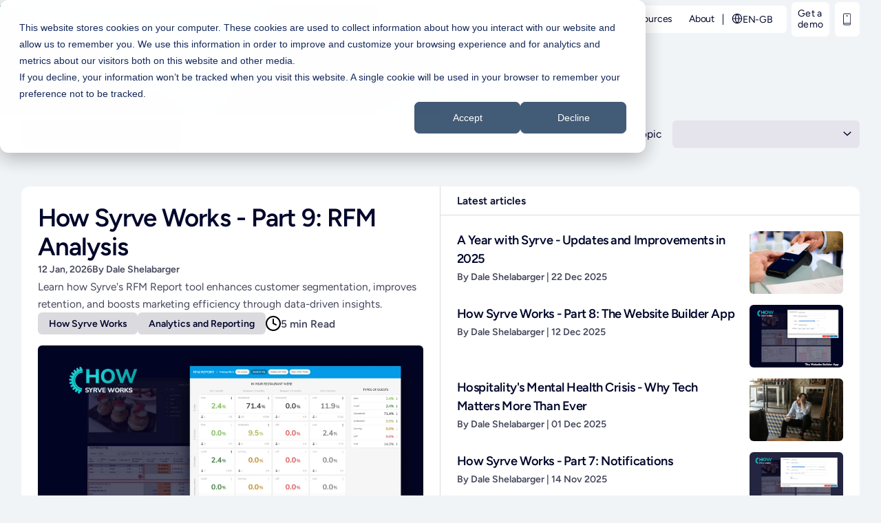

--- FILE ---
content_type: text/html; charset=UTF-8
request_url: https://www.syrve.com/en-gb/blog/page/1
body_size: 15953
content:
<!doctype html><html lang="en-gb"><head>
    <meta charset="utf-8">

    
    
      <title>Syrve POS Software Blog | Syrve | United Kingdom</title>
    

    
    
      <link rel="shortcut icon" href="https://www.syrve.com/hubfs/60.%20Internal%20-%20Syrve%20Master%20Branding%20-%200422/60.%20Internal%20-%20Syrve%20Master%20Branding%20-%200422%20-%20Logos/Syrve%20-%20Icon.png">
    

    
    <meta name="description" content="Stay up to date with all the latest in POS and hospitality, no tricks, just great quality content delivered straight to your inbox.">

    <!-- Critical fonts based on common above-the-fold usage -->
    
    <link rel="preload" href="https://www.syrve.com/hubfs/fonts/figtree-v8-latin-regular.woff2" as="font" type="font/woff2">
    
    <link rel="preload" href="https://www.syrve.com/hubfs/fonts/figtree-v8-latin-500.woff2" as="font" type="font/woff2">
    
    <link rel="preload" href="https://www.syrve.com/hubfs/fonts/figtree-v8-latin-600.woff2" as="font" type="font/woff2">

    
    
    <meta name="viewport" content="width=device-width, initial-scale=1">

    
    <meta property="og:description" content="Stay up to date with all the latest in POS and hospitality, no tricks, just great quality content delivered straight to your inbox.">
    <meta property="og:title" content="Syrve POS Software Blog | Syrve | United Kingdom">
    <meta name="twitter:description" content="Stay up to date with all the latest in POS and hospitality, no tricks, just great quality content delivered straight to your inbox.">
    <meta name="twitter:title" content="Syrve POS Software Blog | Syrve | United Kingdom">

    

    
  <style>
    :root {
      --nav-main-height: 56px;
      --nav-secondary-height: 0px;
      --nav-height: var(--nav-main-height);

      @media (min-width: 1200px) {
        --nav-main-height: 72px;
        --nav-height: calc(var(--nav-main-height) + var(--nav-secondary-height));
      }
    }
  </style>


    <style>
a.cta_button{-moz-box-sizing:content-box !important;-webkit-box-sizing:content-box !important;box-sizing:content-box !important;vertical-align:middle}.hs-breadcrumb-menu{list-style-type:none;margin:0px 0px 0px 0px;padding:0px 0px 0px 0px}.hs-breadcrumb-menu-item{float:left;padding:10px 0px 10px 10px}.hs-breadcrumb-menu-divider:before{content:'›';padding-left:10px}.hs-featured-image-link{border:0}.hs-featured-image{float:right;margin:0 0 20px 20px;max-width:50%}@media (max-width: 568px){.hs-featured-image{float:none;margin:0;width:100%;max-width:100%}}.hs-screen-reader-text{clip:rect(1px, 1px, 1px, 1px);height:1px;overflow:hidden;position:absolute !important;width:1px}
</style>

<link rel="stylesheet" href="https://www.syrve.com/hubfs/hub_generated/template_assets/1/194384855054/1768556689012/template_index.min.css">
<link rel="stylesheet" href="https://7052064.fs1.hubspotusercontent-na1.net/hubfs/7052064/hub_generated/module_assets/1/-2712622/1768578375189/module_search_input.min.css">

<style>
  #hs_cos_wrapper_search_input .hs-search-field__bar>form {}

#hs_cos_wrapper_search_input .hs-search-field__bar>form>label {}

#hs_cos_wrapper_search_input .hs-search-field__bar>form>.hs-search-field__input {}

#hs_cos_wrapper_search_input .hs-search-field__button {}

#hs_cos_wrapper_search_input .hs-search-field__button:hover,
#hs_cos_wrapper_search_input .hs-search-field__button:focus {}

#hs_cos_wrapper_search_input .hs-search-field__button:active {}

#hs_cos_wrapper_search_input .hs-search-field--open .hs-search-field__suggestions {}

#hs_cos_wrapper_search_input .hs-search-field--open .hs-search-field__suggestions a {}

#hs_cos_wrapper_search_input .hs-search-field--open .hs-search-field__suggestions a:hover {}

</style>


    
  <script data-search_input-config="config_search_input" type="application/json">
  {
    "autosuggest_results_message": "Results for \u201C[[search_term]]\u201D",
    "autosuggest_no_results_message": "There are no autosuggest results for \u201C[[search_term]]\u201D",
    "sr_empty_search_field_message": "There are no suggestions because the search field is empty.",
    "sr_autosuggest_results_message": "There are currently [[number_of_results]] auto-suggested results for [[search_term]]. Navigate to the results list by pressing the down arrow key or press return to search for all results.",
    "sr_search_field_aria_label": "This is a search field with an autosuggest feature attached.",
    "sr_search_button_aria_label": "Search"
  }
  </script>

  <script id="hs-search-input__valid-content-types" type="application/json">
    [
      
        "SITE_PAGE",
      
        "LANDING_PAGE",
      
        "BLOG_POST",
      
        "LISTING_PAGE",
      
        "KNOWLEDGE_ARTICLE",
      
        "HS_CASE_STUDY"
      
    ]
  </script>



    
<!--  Added by GoogleAnalytics integration -->
<script>
var _hsp = window._hsp = window._hsp || [];
_hsp.push(['addPrivacyConsentListener', function(consent) { if (consent.allowed || (consent.categories && consent.categories.analytics)) {
  (function(i,s,o,g,r,a,m){i['GoogleAnalyticsObject']=r;i[r]=i[r]||function(){
  (i[r].q=i[r].q||[]).push(arguments)},i[r].l=1*new Date();a=s.createElement(o),
  m=s.getElementsByTagName(o)[0];a.async=1;a.src=g;m.parentNode.insertBefore(a,m)
})(window,document,'script','//www.google-analytics.com/analytics.js','ga');
  ga('create','UA-121468690-1','auto');
  ga('send','pageview');
}}]);
</script>

<!-- /Added by GoogleAnalytics integration -->

<!--  Added by GoogleAnalytics4 integration -->
<script>
var _hsp = window._hsp = window._hsp || [];
window.dataLayer = window.dataLayer || [];
function gtag(){dataLayer.push(arguments);}

var useGoogleConsentModeV2 = true;
var waitForUpdateMillis = 1000;


if (!window._hsGoogleConsentRunOnce) {
  window._hsGoogleConsentRunOnce = true;

  gtag('consent', 'default', {
    'ad_storage': 'denied',
    'analytics_storage': 'denied',
    'ad_user_data': 'denied',
    'ad_personalization': 'denied',
    'wait_for_update': waitForUpdateMillis
  });

  if (useGoogleConsentModeV2) {
    _hsp.push(['useGoogleConsentModeV2'])
  } else {
    _hsp.push(['addPrivacyConsentListener', function(consent){
      var hasAnalyticsConsent = consent && (consent.allowed || (consent.categories && consent.categories.analytics));
      var hasAdsConsent = consent && (consent.allowed || (consent.categories && consent.categories.advertisement));

      gtag('consent', 'update', {
        'ad_storage': hasAdsConsent ? 'granted' : 'denied',
        'analytics_storage': hasAnalyticsConsent ? 'granted' : 'denied',
        'ad_user_data': hasAdsConsent ? 'granted' : 'denied',
        'ad_personalization': hasAdsConsent ? 'granted' : 'denied'
      });
    }]);
  }
}

gtag('js', new Date());
gtag('set', 'developer_id.dZTQ1Zm', true);
gtag('config', 'G-4MSRF3MVZF');
</script>
<script async src="https://www.googletagmanager.com/gtag/js?id=G-4MSRF3MVZF"></script>

<!-- /Added by GoogleAnalytics4 integration -->


<!-- TrustBox script -->
<script>
  !function(){"use strict";var t=document,e=function(){var e,r,o;if(t.getElementsByClassName)e=t.getElementsByClassName("trustpilot-widget");else if(t.querySelectorAll)e=t.querySelectorAll(".trustpilot-widget");else{var s=[],a=new RegExp("(^| )trustpilot-widget( |$)"),l=t.body.getElementsByTagName("*");for(r=0,o=l.length;r<o;r++)a.test(l[r].className)&&s.push(l[r]);e=s}for(r=0;r<e.length;++r)for(var i=e[r];i.firstChild;)i.removeChild(i.firstChild)};e(),t.addEventListener?t.addEventListener("DOMContentLoaded",e):t.attachEvent("onreadystatechange",function(){"complete"==t.readyState&&e()});var r="https:"==t.location.protocol?"https:":"http:",o=r+"//widget.trustpilot.com",s=t.createElement("script");s.src=o+"/bootstrap/v5/tp.widget.bootstrap.min.js",s.async=!0,s.defer=!0,t.querySelector("head").appendChild(s)}();
//# sourceMappingURL=tp.widget.sync.bootstrap.min.js.map
</script>
<!-- End TrustBox script -->
<!-- Google Tag Manager -->
<script>(function(w,d,s,l,i){w[l]=w[l]||[];w[l].push({'gtm.start':
new Date().getTime(),event:'gtm.js'});var f=d.getElementsByTagName(s)[0],
j=d.createElement(s),dl=l!='dataLayer'?'&l='+l:'';j.async=true;j.src=
'https://www.googletagmanager.com/gtm.js?id='+i+dl;f.parentNode.insertBefore(j,f);
})(window,document,'script','dataLayer','GTM-MC8Q6WP');</script>
<!-- End Google Tag Manager -->
<script async defer src="https://tools.luckyorange.com/core/lo.js?site-id=894d6ab7"></script>
<script async src="https://js.convertflow.co/production/websites/42214.js"></script>
<meta name="facebook-domain-verification" content="3csflffnwjcevt87sa950fy6siv42p">
<script type="text/javascript" src="https://secure.intelligentdataintuition.com/js/780391.js"></script>
<noscript>&lt;img  src="https://secure.intelligentdataintuition.com/780391.png" style="display:none;"&gt;</noscript>
<meta name="google-site-verification" content="kitzNijTQ7RuwphWfRHBmQjnWI6LksWebXx7RyfDLz0">

<!-- Hotjar Tracking Code for https://www.syrve.com/en-gb -->
<script>
    (function(h,o,t,j,a,r){
        h.hj=h.hj||function(){(h.hj.q=h.hj.q||[]).push(arguments)};
        h._hjSettings={hjid:3554010,hjsv:6};
        a=o.getElementsByTagName('head')[0];
        r=o.createElement('script');r.async=1;
        r.src=t+h._hjSettings.hjid+j+h._hjSettings.hjsv;
        a.appendChild(r);
    })(window,document,'https://static.hotjar.com/c/hotjar-','.js?sv=');
</script>
<link rel="next" href="https://www.syrve.com/en-gb/blog/page/2">
<meta property="og:url" content="https://www.syrve.com/en-gb/blog">
<meta property="og:type" content="blog">
<meta name="twitter:card" content="summary">
<link rel="alternate" type="application/rss+xml" href="https://www.syrve.com/en-gb/blog/rss.xml">
<meta name="twitter:domain" content="www.syrve.com">

<meta http-equiv="content-language" content="en-gb">






  <meta name="generator" content="HubSpot"></head>

  <body>
    <div class="body-wrapper   hs-content-id-71865979412 hs-blog-listing hs-blog-id-71865979411">
      <div class="overlay"></div>
      
        
      

      
        <div data-global-resource-path="Syrve/templates/partials/header.html"><div id="hs_cos_wrapper_Navigation" class="hs_cos_wrapper hs_cos_wrapper_widget hs_cos_wrapper_type_module" style="" data-hs-cos-general-type="widget" data-hs-cos-type="module">











<div class="Nav__sentinel"></div>



















<nav class="Nav Nav--transparent">
  

  <div class="NavMain">
    <div class="wrapper">
      <div class="NavMain--row">
        <a class="Nav__logo" href="/en-gb/">
          
  <svg width="86" height="26" viewbox="0 0 86 26" fill="none" xmlns="http://www.w3.org/2000/svg">
    <path d="M78.6066 19.3389C76.6232 19.3389 74.9159 18.9623 73.4849 18.2091C72.0789 17.4308 70.9868 16.3387 70.2085 14.9327C69.4302 13.5017 69.041 11.8195 69.041 9.88634C69.041 7.97826 69.4176 6.30868 70.1708 4.87761C70.9491 3.44655 72.0036 2.32931 73.3342 1.52591C74.69 0.722502 76.234 0.320801 77.9663 0.320801C79.6485 0.320801 81.0795 0.684843 82.2595 1.41293C83.4647 2.14102 84.381 3.18293 85.0087 4.53868C85.6615 5.86932 85.9878 7.47613 85.9878 9.35911V10.6019H71.7149V8.41762H83.7283L83.0881 8.94485C83.0881 6.98655 82.6613 5.48017 81.8076 4.4257C80.954 3.34612 79.6987 2.80634 78.0417 2.80634C76.8366 2.80634 75.8072 3.09506 74.9536 3.67251C74.1 4.22485 73.4472 5.0157 72.9953 6.04506C72.5434 7.04932 72.3174 8.21677 72.3174 9.54741V9.77337C72.3174 11.2797 72.5559 12.5476 73.0329 13.577C73.5351 14.5812 74.2506 15.347 75.1795 15.8742C76.1085 16.3764 77.2508 16.6274 78.6066 16.6274C79.6861 16.6274 80.7281 16.4642 81.7323 16.1378C82.7617 15.7864 83.7283 15.2466 84.6321 14.5185L85.6866 16.891C84.8581 17.6442 83.791 18.2468 82.4855 18.6987C81.2051 19.1255 79.9121 19.3389 78.6066 19.3389Z" fill="#00062B" />
    <path d="M57.3587 18.9999L49.4502 0.659668H53.1408L59.5053 16.3261H58.4508L64.9283 0.659668H68.4683L60.4845 18.9999H57.3587Z" fill="#00062B" />
    <path d="M37.041 19V0.65974H40.3927V5.02826H40.0161C40.4178 3.52187 41.1459 2.39208 42.2004 1.63889C43.2549 0.860593 44.6483 0.408676 46.3806 0.283144L47.548 0.170166L47.8117 3.14528L45.6651 3.33357C44.008 3.50932 42.7276 4.04911 41.8238 4.95294C40.9451 5.85677 40.5057 7.09954 40.5057 8.68124V19H37.041Z" fill="#00062B" />
    <path d="M20.6195 25.7786L24.1218 17.9078V19.3388L16.1003 0.659668H19.791L26.1555 16.3261H25.101L31.5784 0.659668H35.1185L24.1972 25.7786H20.6195Z" fill="#00062B" />
    <path d="M8.07605 19.3389C7.12201 19.3389 6.18051 19.251 5.25158 19.0753C4.34775 18.8995 3.50668 18.6485 2.72838 18.3221C1.97519 17.9706 1.30987 17.5564 0.732422 17.0793L1.74923 14.7068C2.35179 15.1587 3.00455 15.5478 3.70753 15.8742C4.41051 16.1755 5.1386 16.4015 5.89179 16.5521C6.64498 16.7027 7.39818 16.7781 8.15137 16.7781C9.53222 16.7781 10.5741 16.527 11.2771 16.0249C11.9801 15.5227 12.3316 14.8574 12.3316 14.0289C12.3316 13.3259 12.0931 12.7861 11.6161 12.4095C11.1641 12.0078 10.4486 11.7066 9.46945 11.5057L5.96711 10.7902C4.41051 10.4387 3.23051 9.86124 2.4271 9.05783C1.64881 8.22932 1.25966 7.17485 1.25966 5.89442C1.25966 4.76464 1.56093 3.78549 2.16349 2.95697C2.79115 2.10336 3.65732 1.45059 4.762 0.998672C5.86668 0.546757 7.13456 0.320801 8.56562 0.320801C9.41924 0.320801 10.2478 0.408672 11.0512 0.584417C11.8546 0.760162 12.6078 1.01123 13.3107 1.33761C14.0137 1.66399 14.6037 2.0908 15.0807 2.61804L14.0263 4.95293C13.5492 4.50102 13.0095 4.12442 12.4069 3.82314C11.8044 3.52187 11.1767 3.29591 10.5239 3.14527C9.87116 2.96953 9.21839 2.88165 8.56562 2.88165C7.20988 2.88165 6.18051 3.14527 5.47753 3.67251C4.79966 4.19974 4.46072 4.89017 4.46072 5.74379C4.46072 6.39655 4.66158 6.93634 5.06328 7.36315C5.49009 7.78996 6.15541 8.10379 7.05924 8.30464L10.5616 9.02017C12.1935 9.37166 13.4237 9.93656 14.2522 10.7149C15.0807 11.468 15.495 12.4974 15.495 13.8029C15.495 14.9578 15.1812 15.9495 14.5535 16.7781C13.951 17.6066 13.0848 18.2468 11.955 18.6987C10.8503 19.1255 9.55733 19.3389 8.07605 19.3389Z" fill="#00062B" />
  </svg>


        </a>

        <div class="NavMainMenu--container">
          <div class="NavMainMenu">
            
            <div class="NavItem NavItem--parent">
              
                
  
  
  

  <a class="NavItem__label NavItem__label--linked" href="https://www.syrve.com/en-gb/restaurant-types">
                <span>Restaurant Type</span>
                
                  <div class="NavItem__mobile-chevron"></div>
                
                </a>

              

              
                
  <div class="SubContainer SubContainer--3">
    <div class="SubCol--grid" style="--cols: 3">
      
      <div class="SubCol">
        

        
        <div class="SubBlock SubBlock--card">
          
            
  
  
  
  

  <a class="SubCard" href="https://www.syrve.com/en-gb/restaurant-types">

  <div class="SubCard--top">
    <div class="SubCard__image">
      

  
  
  

  <img src="https://www.syrve.com/hs-fs/hubfs/raw_assets/public/Syrve/images/placeholders/placeholder-nav-card.jpg?width=400&amp;height=225&amp;name=placeholder-nav-card.jpg" alt="" width="400" height="225" loading="lazy" decoding="async" srcset="https://www.syrve.com/hs-fs/hubfs/raw_assets/public/Syrve/images/placeholders/placeholder-nav-card.jpg?width=200&amp;height=113&amp;name=placeholder-nav-card.jpg 200w, https://www.syrve.com/hs-fs/hubfs/raw_assets/public/Syrve/images/placeholders/placeholder-nav-card.jpg?width=400&amp;height=225&amp;name=placeholder-nav-card.jpg 400w, https://www.syrve.com/hs-fs/hubfs/raw_assets/public/Syrve/images/placeholders/placeholder-nav-card.jpg?width=600&amp;height=338&amp;name=placeholder-nav-card.jpg 600w, https://www.syrve.com/hs-fs/hubfs/raw_assets/public/Syrve/images/placeholders/placeholder-nav-card.jpg?width=800&amp;height=450&amp;name=placeholder-nav-card.jpg 800w, https://www.syrve.com/hs-fs/hubfs/raw_assets/public/Syrve/images/placeholders/placeholder-nav-card.jpg?width=1000&amp;height=563&amp;name=placeholder-nav-card.jpg 1000w, https://www.syrve.com/hs-fs/hubfs/raw_assets/public/Syrve/images/placeholders/placeholder-nav-card.jpg?width=1200&amp;height=675&amp;name=placeholder-nav-card.jpg 1200w" sizes="(max-width: 400px) 100vw, 400px">


    </div>
    <div class="SubCard__text">
      <h4>Restaurant types</h4>
<p><span>From POS and inventory to staff, kitchen, and reporting, Syrve connects it all, helping you manage your restaurants in one powerful system.</span></p>
    </div>
  </div>

  
    <div class="SubCard__button">
      View all restaurant types
    </div>
  
  </a>



          
        </div>
        
      </div>
      
      <div class="SubCol">
        

        
        <div class="SubBlock SubBlock--simple">
          
            
  
  
  
  
  

  <a class="SimpleLink SimpleLink--icon " href="https://www.syrve.com/en-gb/restaurant-types/coffee-shop-pos-software">
  
    <div class="SimpleLink__icon SimpleLink__icon--40" style="--icon-size: 40px">
      

  
  
  

  <img src="https://www.syrve.com/hubfs/Icons%20-%20Articulate/coffee.svg" alt="coffee" width="40" height="40" loading="lazy" decoding="async">


    </div>
  
  <div class="SimpleLink__text">
    
      <div class="SimpleLink__title">Coffee Shops</div>
    
    
      <div class="SimpleLink__description">Cafés to growing coffee chains</div>
    
  </div>
  </a>

  
  
  
  
  

  <a class="SimpleLink SimpleLink--icon " href="https://www.syrve.com/en-gb/restaurant-types/fine-dining-pos">
  
    <div class="SimpleLink__icon SimpleLink__icon--40" style="--icon-size: 40px">
      

  
  
  

  <img src="https://www.syrve.com/hubfs/Icons%20-%20Articulate/user-star.svg" alt="user-star" width="40" height="40" loading="lazy" decoding="async">


    </div>
  
  <div class="SimpleLink__text">
    
      <div class="SimpleLink__title">Dine-in</div>
    
    
      <div class="SimpleLink__description">Streamlined dining operations</div>
    
  </div>
  </a>

  
  
  
  
  

  <a class="SimpleLink SimpleLink--icon " href="https://www.syrve.com/en-gb/restaurant-types/pos-software-for-pubs">
  
    <div class="SimpleLink__icon SimpleLink__icon--40" style="--icon-size: 40px">
      

  
  
  

  <img src="https://www.syrve.com/hubfs/Icons%20-%20Articulate/beer.svg" alt="beer" width="40" height="40" loading="lazy" decoding="async">


    </div>
  
  <div class="SimpleLink__text">
    
      <div class="SimpleLink__title">Bars &amp; Pubs</div>
    
    
      <div class="SimpleLink__description">Control for pubs &amp; nightlife</div>
    
  </div>
  </a>

  
  
  
  
  

  <a class="SimpleLink SimpleLink--icon " href="https://www.syrve.com/en-gb/restaurant-types/pizzerias">
  
    <div class="SimpleLink__icon SimpleLink__icon--40" style="--icon-size: 40px">
      

  
  
  

  <img src="https://www.syrve.com/hubfs/Icons%20-%20Articulate/pizza.svg" alt="pizza" width="40" height="40" loading="lazy" decoding="async">


    </div>
  
  <div class="SimpleLink__text">
    
      <div class="SimpleLink__title">Pizzeria</div>
    
    
      <div class="SimpleLink__description">Built for modern pizzerias</div>
    
  </div>
  </a>

  
  
  
  
  

  <a class="SimpleLink SimpleLink--icon " href="https://www.syrve.com/en-gb/restaurant-types/franchise-operation-software">
  
    <div class="SimpleLink__icon SimpleLink__icon--40" style="--icon-size: 40px">
      

  
  
  

  <img src="https://www.syrve.com/hubfs/Icons%20-%20Articulate/chart-no-axes-combined.svg" alt="chart-no-axes-combined" width="40" height="40" loading="lazy" decoding="async">


    </div>
  
  <div class="SimpleLink__text">
    
      <div class="SimpleLink__title">Franchise Chains</div>
    
    
      <div class="SimpleLink__description">Scalable franchise operations</div>
    
  </div>
  </a>

  

          
        </div>
        
      </div>
      
      <div class="SubCol">
        

        
        <div class="SubBlock SubBlock--simple">
          
            
  
  
  
  
  

  <a class="SimpleLink SimpleLink--icon " href="https://www.syrve.com/en-gb/restaurant-types/quick-service-restaurant">
  
    <div class="SimpleLink__icon SimpleLink__icon--40" style="--icon-size: 40px">
      

  
  
  

  <img src="https://www.syrve.com/hubfs/Icons%20-%20Articulate/hamburger.svg" alt="hamburger" width="40" height="40" loading="lazy" decoding="async">


    </div>
  
  <div class="SimpleLink__text">
    
      <div class="SimpleLink__title">Quick Service Restaurants</div>
    
    
      <div class="SimpleLink__description">Faster service, smoother operations</div>
    
  </div>
  </a>

  
  
  
  
  

  <a class="SimpleLink SimpleLink--icon " href="https://www.syrve.com/en-gb/restaurant-types/hospitality-enterprise">
  
    <div class="SimpleLink__icon SimpleLink__icon--40" style="--icon-size: 40px">
      

  
  
  

  <img src="https://www.syrve.com/hubfs/Icons%20-%20Articulate/square-check-big.svg" alt="square-check-big" width="40" height="40" loading="lazy" decoding="async">


    </div>
  
  <div class="SimpleLink__text">
    
      <div class="SimpleLink__title">Hospitality Enterprise</div>
    
    
      <div class="SimpleLink__description">Centralised multi-location control</div>
    
  </div>
  </a>

  
  
  
  
  

  <a class="SimpleLink SimpleLink--icon " href="https://www.syrve.com/en-gb/restaurant-types/food-truck-pos-system">
  
    <div class="SimpleLink__icon SimpleLink__icon--40" style="--icon-size: 40px">
      

  
  
  

  <img src="https://www.syrve.com/hubfs/Icons%20-%20Articulate/truck.svg" alt="truck" width="40" height="40" loading="lazy" decoding="async">


    </div>
  
  <div class="SimpleLink__text">
    
      <div class="SimpleLink__title">Food Truck</div>
    
    
      <div class="SimpleLink__description">Mobile POS for vendors</div>
    
  </div>
  </a>

  
  
  
  
  

  <a class="SimpleLink SimpleLink--icon " href="https://www.syrve.com/en-gb/restaurant-types/dark-kitchen-software">
  
    <div class="SimpleLink__icon SimpleLink__icon--40" style="--icon-size: 40px">
      

  
  
  

  <img src="https://www.syrve.com/hubfs/Icons%20-%20Articulate/salad.svg" alt="salad" width="40" height="40" loading="lazy" decoding="async">


    </div>
  
  <div class="SimpleLink__text">
    
      <div class="SimpleLink__title">Dark Kitchen</div>
    
    
      <div class="SimpleLink__description">Online-only kitchen management</div>
    
  </div>
  </a>

  

          
        </div>
        
      </div>
      
    </div>

    
  </div>

              
            </div>
            
            <div class="NavItem NavItem--parent">
              
                
  
  
  

  <a class="NavItem__label NavItem__label--linked" href="https://www.syrve.com/en-gb/products-and-solutions">
                <span>Products &amp; Solutions</span>
                
                  <div class="NavItem__mobile-chevron"></div>
                
                </a>

              

              
                
  <div class="SubContainer SubContainer--2">
    <div class="SubCol--grid" style="--cols: 2">
      
      <div class="SubCol">
        

        
        <div class="SubBlock SubBlock--card">
          
            
  
  
  
  

  <a class="SubCard" href="https://www.syrve.com/en-gb/products-and-solutions">

  <div class="SubCard--top">
    <div class="SubCard__image">
      

  
  
  

  <img src="https://www.syrve.com/hs-fs/hubfs/raw_assets/public/Syrve/images/placeholders/placeholder-nav-card.jpg?width=400&amp;height=225&amp;name=placeholder-nav-card.jpg" alt="Placeholder" width="400" height="225" loading="lazy" decoding="async" srcset="https://www.syrve.com/hs-fs/hubfs/raw_assets/public/Syrve/images/placeholders/placeholder-nav-card.jpg?width=200&amp;height=113&amp;name=placeholder-nav-card.jpg 200w, https://www.syrve.com/hs-fs/hubfs/raw_assets/public/Syrve/images/placeholders/placeholder-nav-card.jpg?width=400&amp;height=225&amp;name=placeholder-nav-card.jpg 400w, https://www.syrve.com/hs-fs/hubfs/raw_assets/public/Syrve/images/placeholders/placeholder-nav-card.jpg?width=600&amp;height=338&amp;name=placeholder-nav-card.jpg 600w, https://www.syrve.com/hs-fs/hubfs/raw_assets/public/Syrve/images/placeholders/placeholder-nav-card.jpg?width=800&amp;height=450&amp;name=placeholder-nav-card.jpg 800w, https://www.syrve.com/hs-fs/hubfs/raw_assets/public/Syrve/images/placeholders/placeholder-nav-card.jpg?width=1000&amp;height=563&amp;name=placeholder-nav-card.jpg 1000w, https://www.syrve.com/hs-fs/hubfs/raw_assets/public/Syrve/images/placeholders/placeholder-nav-card.jpg?width=1200&amp;height=675&amp;name=placeholder-nav-card.jpg 1200w" sizes="(max-width: 400px) 100vw, 400px">


    </div>
    <div class="SubCard__text">
      <h3>All-in-One POS and Restaurant Management Platform</h3>
<p>Trusted by over 10,000+ restaurants in 50+ countries</p>
    </div>
  </div>

  
    <div class="SubCard__button">
      View all products &amp; solutions
    </div>
  
  </a>



          
        </div>
        
      </div>
      
      <div class="SubCol">
        

        
        <div class="SubBlock SubBlock--simple">
          
            
  
  
  
  
  

  <a class="SimpleLink SimpleLink--icon align-center" href="https://www.syrve.com/en-gb/front-of-house-software">
  
    <div class="SimpleLink__icon SimpleLink__icon--40" style="--icon-size: 40px">
      

  
  
  

  <img src="https://www.syrve.com/hubfs/Icons%20-%20Articulate/app-window.svg" alt="app-window" width="40" height="40" loading="lazy" decoding="async">


    </div>
  
  <div class="SimpleLink__text">
    
      <div class="SimpleLink__title">Front of House</div>
    
    
  </div>
  </a>

  
  
  
  
  

  <a class="SimpleLink SimpleLink--icon align-center" href="https://www.syrve.com/en-gb/back-of-house-software">
  
    <div class="SimpleLink__icon SimpleLink__icon--40" style="--icon-size: 40px">
      

  
  
  

  <img src="https://www.syrve.com/hubfs/Icons%20-%20Articulate/chart-column-big.svg" alt="chart-column-big" width="40" height="40" loading="lazy" decoding="async">


    </div>
  
  <div class="SimpleLink__text">
    
      <div class="SimpleLink__title">Back of House</div>
    
    
  </div>
  </a>

  
  
  
  
  

  <a class="SimpleLink SimpleLink--icon align-center" href="https://www.syrve.com/en-gb/restaurant-delivery-software">
  
    <div class="SimpleLink__icon SimpleLink__icon--40" style="--icon-size: 40px">
      

  
  
  

  <img src="https://www.syrve.com/hubfs/Icons%20-%20Articulate/house.svg" alt="house" width="40" height="40" loading="lazy" decoding="async">


    </div>
  
  <div class="SimpleLink__text">
    
      <div class="SimpleLink__title">Delivery</div>
    
    
  </div>
  </a>

  
  
  
  
  

  <a class="SimpleLink SimpleLink--icon align-center" href="https://www.syrve.com/en-gb/loyalty-customer-relationship-managemen">
  
    <div class="SimpleLink__icon SimpleLink__icon--40" style="--icon-size: 40px">
      

  
  
  

  <img src="https://www.syrve.com/hubfs/Icons%20-%20Articulate/id-card-lanyard.svg" alt="id-card-lanyard" width="40" height="40" loading="lazy" decoding="async">


    </div>
  
  <div class="SimpleLink__text">
    
      <div class="SimpleLink__title">Loyalty &amp; CRM</div>
    
    
  </div>
  </a>

  
  
  
  
  

  <a class="SimpleLink SimpleLink--icon align-center" href="https://www.syrve.com/en-gb/chain-management">
  
    <div class="SimpleLink__icon SimpleLink__icon--40" style="--icon-size: 40px">
      

  
  
  

  <img src="https://www.syrve.com/hubfs/Icons%20-%20Articulate/goal.svg" alt="goal" width="40" height="40" loading="lazy" decoding="async">


    </div>
  
  <div class="SimpleLink__text">
    
      <div class="SimpleLink__title">Chain Management</div>
    
    
  </div>
  </a>

  
  
  
  
  

  <a class="SimpleLink SimpleLink--icon align-center" href="https://www.syrve.com/en-gb/store-directory">
  
    <div class="SimpleLink__icon SimpleLink__icon--40" style="--icon-size: 40px">
      

  
  
  

  <img src="https://www.syrve.com/hubfs/Icons%20-%20Articulate/puzzle.svg" alt="puzzle" width="40" height="40" loading="lazy" decoding="async">


    </div>
  
  <div class="SimpleLink__text">
    
      <div class="SimpleLink__title">Integrations &amp; Partner Solutions</div>
    
    
  </div>
  </a>

  

          
        </div>
        
      </div>
      
    </div>

    
  </div>

              
            </div>
            
            <div class="NavItem ">
              
                
  
  
  

  <a class="NavItem__label NavItem__label--linked" href="https://www.syrve.com/en-gb/pricing">
                <span>Pricing</span>
                
                </a>

              

              
            </div>
            
            <div class="NavItem NavItem--parent">
              
                <div class="NavItem__label NavItem__label--unlinked">
                  <span>Resources</span>
                  
                    <div class="NavItem__mobile-chevron"></div>
                  
                </div>
              

              
                
  <div class="SubContainer SubContainer--1">
    <div class="SubCol--grid" style="--cols: 1">
      
      <div class="SubCol">
        

        
        <div class="SubBlock SubBlock--simple">
          
            
  
  
  
  
  

  <a class="SimpleLink  align-center" href="https://www.syrve.com/en-gb/blog">
  
  <div class="SimpleLink__text">
    
      <div class="SimpleLink__title">Blog</div>
    
    
  </div>
  </a>

  
  
  
  
  

  <a class="SimpleLink  align-center" href="https://en.syrve.help/home/en-us/">
  
  <div class="SimpleLink__text">
    
      <div class="SimpleLink__title">Help</div>
    
    
  </div>
  </a>

  

          
        </div>
        
      </div>
      
    </div>

    
  </div>

              
            </div>
            
            <div class="NavItem NavItem--parent">
              
                
  
  
  

  <a class="NavItem__label NavItem__label--linked" href="https://www.syrve.com/en-gb/about">
                <span>About</span>
                
                  <div class="NavItem__mobile-chevron"></div>
                
                </a>

              

              
                
  <div class="SubContainer SubContainer--1">
    <div class="SubCol--grid" style="--cols: 1">
      
      <div class="SubCol">
        

        
        <div class="SubBlock SubBlock--simple">
          
            
  
  
  
  
  

  <a class="SimpleLink  align-center" href="https://www.syrve.com/en-gb/about">
  
  <div class="SimpleLink__text">
    
      <div class="SimpleLink__title">About Syrve</div>
    
    
  </div>
  </a>

  
  
  
  
  

  <a class="SimpleLink  align-center" href="https://syrve.recruitee.com/">
  
  <div class="SimpleLink__text">
    
      <div class="SimpleLink__title">Careers</div>
    
    
  </div>
  </a>

  
  
  
  
  

  <a class="SimpleLink  align-center" href="https://www.syrve.com/en-gb/partner-with-us">
  
  <div class="SimpleLink__text">
    
      <div class="SimpleLink__title">Partner With Us</div>
    
    
  </div>
  </a>

  
  
  
  
  

  <a class="SimpleLink  align-center" href="https://www.syrve.com/en-gb/contact-us">
  
  <div class="SimpleLink__text">
    
      <div class="SimpleLink__title">Contact Us</div>
    
    
  </div>
  </a>

  

          
        </div>
        
      </div>
      
    </div>

    
  </div>

              
            </div>
            

            
            <div class="NavLanguage--border"></div>

            
            <div class="NavItem NavItem--parent NavLanguage">
              <div class="NavItem__label">
                
<svg width="16" height="16" viewbox="0 0 16 16" fill="none" xmlns="http://www.w3.org/2000/svg">
<path d="M14.6576 7.99967C14.6576 11.6816 11.6728 14.6663 7.99089 14.6663M14.6576 7.99967C14.6576 4.31778 11.6728 1.33301 7.99089 1.33301M14.6576 7.99967H1.32422M7.99089 14.6663C4.30899 14.6663 1.32422 11.6816 1.32422 7.99967M7.99089 14.6663C6.27904 12.8689 5.32422 10.4818 5.32422 7.99967C5.32422 5.5175 6.27904 3.13044 7.99089 1.33301M7.99089 14.6663C9.70273 12.8689 10.6576 10.4818 10.6576 7.99967C10.6576 5.5175 9.70273 3.13044 7.99089 1.33301M1.32422 7.99967C1.32422 4.31778 4.30899 1.33301 7.99089 1.33301" stroke="#00062B" stroke-width="1.2" stroke-linecap="round" stroke-linejoin="round" />
</svg>

                <span>EN-GB</span>
                <div class="NavItem__mobile-chevron"></div>
            </div>

              
              <div class="SubContainer SubContainer--1 SubContainer--lang">
                <div class="SubCol--grid" style="--cols: 1">
                  <div class="SubCol">
                    <div class="SubBlock SubBlock--simple">
                    
                      

                        
                        
                        
                        
                        

                        <a class="SimpleLink SimpleLink--icon align-center" href="https://www.syrve.com/en-gb/blog/page/1">
                          <div class="SimpleLink__icon SimpleLink__icon--flag">
                            
                              

  
  
  

  <img src="https://www.syrve.com/hubfs/raw_assets/public/Syrve/images/placeholders/placeholder-flag.svg" alt="Placeholder" width="30" height="20" loading="lazy" decoding="async">


                            
                          </div>
                          <div class="SimpleLink__text">
                            <div class="SimpleLink__title">
                              English - United Kingdom
                            </div>
                          </div>
                        </a>

                      

                        
                        
                        
                        
                        

                        <a class="SimpleLink SimpleLink--icon align-center" href="/it-it">
                          <div class="SimpleLink__icon SimpleLink__icon--flag">
                            
                              

  
  
  

  <img src="https://www.syrve.com/hubfs/Italian%20flag.svg" alt="Italian flag" width="27" height="20" loading="lazy" decoding="async">


                            
                          </div>
                          <div class="SimpleLink__text">
                            <div class="SimpleLink__title">
                              Italian - Italy
                            </div>
                          </div>
                        </a>

                      

                        
                        
                        
                        
                        

                        <a class="SimpleLink SimpleLink--icon align-center" href="/en-ae">
                          <div class="SimpleLink__icon SimpleLink__icon--flag">
                            
                              

  
  
  

  <img src="https://www.syrve.com/hubfs/Mask%20group%20(5).svg" alt="Mask group (5)" width="460" height="460" loading="lazy" decoding="async">


                            
                          </div>
                          <div class="SimpleLink__text">
                            <div class="SimpleLink__title">
                              English - United Arab Emirates
                            </div>
                          </div>
                        </a>

                      
                    </div>
                  </div>
                </div>
              </div>
            </div>
          </div>

          
        </div>

        <div class="Nav--right">
          <div class="Nav--buttons">
            
            
              <div class="NavCTA NavCTA--desktop">
                
  
  
  
  
  
  

  
    <div class="Button Button--  Button" style="--button-bg: ; --button-text: ; ">
      
      
        
  
  
  

  <a class="" href="https://www.syrve.com/syrve-call-booking-syrve">
        Get a demo
        </a>


        
      
    </div>
  

              </div>
            

            
            
              
              

              <div class="NavCTA NavCTA--desktop NavIconCTA">
                <div class="Button" style="--button-icon:url('https://www.syrve.com/hubfs/raw_assets/public/Syrve/images/icons/icon-phone.svg');--button-icon-light:url('https://www.syrve.com/hubfs/raw_assets/public/Syrve/images/icons/icon-phone-light.svg');">
                  
                  
                    
  
  
  

  <a class="" href="tel:+442038809977">
                    Call us
                    
                
                  <div class="Button__icon">
                    

  
  
  

  <img class="Button__icon--dark" src="https://www.syrve.com/hubfs/raw_assets/public/Syrve/images/icons/icon-phone.svg" alt="Phone icon" loading="eager">


                    

  
  
  

  <img class="Button__icon--light" src="https://www.syrve.com/hubfs/raw_assets/public/Syrve/images/icons/icon-phone-light.svg" alt="Phone icon" loading="eager">


                  </div>
                
              
                    </a>


                  
                  
                </div>
              </div>
            </div>
          

          <button class="NavToggle">
            <div class="NavToggle__icon">
              <span></span>
              <span></span>
              <span></span>
            </div>
          </button>
        </div>
      </div>
    </div>
  </div>
</nav></div></div>
      

      
      
  <div class="Blog">
    
    

<div class="ListingHeader">
    
      <div class="ListingHeader__bg">

  
  
  

  <img src="https://www.syrve.com/hs-fs/hubfs/raw_assets/public/Syrve/images/placeholders/placeholder-hero-b.png?width=1440&amp;height=836&amp;name=placeholder-hero-b.png" alt="Header background image" width="1440" height="836" loading="eager" srcset="https://www.syrve.com/hs-fs/hubfs/raw_assets/public/Syrve/images/placeholders/placeholder-hero-b.png?width=720&amp;height=418&amp;name=placeholder-hero-b.png 720w, https://www.syrve.com/hs-fs/hubfs/raw_assets/public/Syrve/images/placeholders/placeholder-hero-b.png?width=1440&amp;height=836&amp;name=placeholder-hero-b.png 1440w, https://www.syrve.com/hs-fs/hubfs/raw_assets/public/Syrve/images/placeholders/placeholder-hero-b.png?width=2160&amp;height=1254&amp;name=placeholder-hero-b.png 2160w, https://www.syrve.com/hs-fs/hubfs/raw_assets/public/Syrve/images/placeholders/placeholder-hero-b.png?width=2880&amp;height=1672&amp;name=placeholder-hero-b.png 2880w, https://www.syrve.com/hs-fs/hubfs/raw_assets/public/Syrve/images/placeholders/placeholder-hero-b.png?width=3600&amp;height=2090&amp;name=placeholder-hero-b.png 3600w, https://www.syrve.com/hs-fs/hubfs/raw_assets/public/Syrve/images/placeholders/placeholder-hero-b.png?width=4320&amp;height=2508&amp;name=placeholder-hero-b.png 4320w" sizes="(max-width: 1440px) 100vw, 1440px">

</div>
    
    <div class="ListingHeader__title wrapper flow"><h1><span style="color:#FFFFFF;">Syrve Blog</span></h1></div>
  </div>
</div>

    <div class="BlogUI wrapper">
      
      
      












  












<div class="hs-search-field">
    <div class="hs-search-field__bar hs-search-field__bar--button-inline  ">
      <form data-hs-do-not-collect="true" class="hs-search-field__form" action="/search-results">

        <label class="hs-search-field__label show-for-sr" for="search_input-input">This is a search field with an autosuggest feature attached.</label>

        <input role="combobox" aria-expanded="false" aria-controls="autocomplete-results" aria-label="This is a search field with an autosuggest feature attached." type="search" class="hs-search-field__input" id="search_input-input" name="q" autocomplete="off" aria-autocomplete="list" placeholder="Search">

        
          
            <input type="hidden" name="type" value="SITE_PAGE">
          
        
          
        
          
            <input type="hidden" name="type" value="BLOG_POST">
          
        
          
            <input type="hidden" name="type" value="LISTING_PAGE">
          
        
          
        
          
        

        

        <button class="hs-search-field__button " aria-label="Search">
          <span id="hs_cos_wrapper_search_input_" class="hs_cos_wrapper hs_cos_wrapper_widget hs_cos_wrapper_type_icon" style="" data-hs-cos-general-type="widget" data-hs-cos-type="icon"><svg version="1.0" xmlns="http://www.w3.org/2000/svg" viewbox="0 0 512 512" aria-hidden="true"><g id="search1_layer"><path d="M505 442.7L405.3 343c-4.5-4.5-10.6-7-17-7H372c27.6-35.3 44-79.7 44-128C416 93.1 322.9 0 208 0S0 93.1 0 208s93.1 208 208 208c48.3 0 92.7-16.4 128-44v16.3c0 6.4 2.5 12.5 7 17l99.7 99.7c9.4 9.4 24.6 9.4 33.9 0l28.3-28.3c9.4-9.4 9.4-24.6.1-34zM208 336c-70.7 0-128-57.2-128-128 0-70.7 57.2-128 128-128 70.7 0 128 57.2 128 128 0 70.7-57.2 128-128 128z" /></g></svg></span>
           </button>
        <div class="hs-search-field__suggestions-container ">
          <ul id="autocomplete-results" role="listbox" aria-label="term" class="hs-search-field__suggestions">
            
              <li role="option" tabindex="-1" aria-posinset="1" aria-setsize="0" class="results-for show-for-sr">There are no suggestions because the search field is empty.</li>
            
          </ul>
        </div>
      </form>
    </div>
    <div id="sr-messenger" class="hs-search-sr-message-container show-for-sr" role="status" aria-live="polite" aria-atomic="true">
    </div>
</div>


      
      



<div class="ListingFilters">
  

  
  <div class="FilterDropdown">
    <label class="FilterDropdown__label" for="filter-0">Topic</label>
    <select class="FilterDropdown__select-blog" id="filter-0">
      
      
      <option value="https://www.syrve.com/en-gb/blog" selected>Select</option>
      
      
      
      

      <option value="https://www.syrve.com/en-gb/blog/tag/multi-site-management?filter=Topic">
        Multi-Site Management
      </option>
      
      
      

      <option value="https://www.syrve.com/en-gb/blog/tag/industry-insights?filter=Topic">
        Industry Insights
      </option>
      
      
      

      <option value="https://www.syrve.com/en-gb/blog/tag/kitchen-management?filter=Topic">
        Kitchen Management
      </option>
      
      
      

      <option value="https://www.syrve.com/en-gb/blog/tag/how-syrve-works?filter=Topic">
        How Syrve Works
      </option>
      
      
      

      <option value="https://www.syrve.com/en-gb/blog/tag/cost-and-waste-control?filter=Topic">
        Cost and Waste Control
      </option>
      
      
      

      <option value="https://www.syrve.com/en-gb/blog/tag/delivery-management?filter=Topic">
        Delivery Management
      </option>
      
      
      

      <option value="https://www.syrve.com/en-gb/blog/tag/staff-management?filter=Topic">
        Staff Management
      </option>
      
      
      

      <option value="https://www.syrve.com/en-gb/blog/tag/orders-and-payments?filter=Topic">
        Orders and Payments
      </option>
      
      
      

      <option value="https://www.syrve.com/en-gb/blog/tag/guest-experience?filter=Topic">
        Guest Experience
      </option>
      
      
      

      <option value="https://www.syrve.com/en-gb/blog/tag/menu-management?filter=Topic">
        Menu Management
      </option>
      
      
      

      <option value="https://www.syrve.com/en-gb/blog/tag/operator-specific?filter=Topic">
        Operator-Specific
      </option>
      
      
      

      <option value="https://www.syrve.com/en-gb/blog/tag/product-updates?filter=Topic">
        Product Updates
      </option>
      
      
      

      <option value="https://www.syrve.com/en-gb/blog/tag/general-operations?filter=Topic">
        General Operations
      </option>
      
      
      

      <option value="https://www.syrve.com/en-gb/blog/tag/loyalty?filter=Topic">
        Loyalty
      </option>
      
      
      

      <option value="https://www.syrve.com/en-gb/blog/tag/ecommerce?filter=Topic">
        Ecommerce
      </option>
      
      
      

      <option value="https://www.syrve.com/en-gb/blog/tag/inventory-management?filter=Topic">
        Inventory Management
      </option>
      
      
      

      <option value="?filter=Topic" selected>
        
      </option>
      
    </select>
  </div>
  
</div>
    </div>

    
    
      
  <div class="wrapper">
    <div class="FeaturedPosts--grid">
      
      
      <div class="FeaturedPost">
        <div class="FeaturedPost__content">
          <a href="https://www.syrve.com/en-gb/blog/how-syrve-works-part-9-rfm-reports" class="FeaturedPost__link">
            <h2 class="FeaturedPost__title">
              How Syrve Works - Part 9: RFM Analysis
            </h2>
          </a>
          <div class="FeaturedPost__meta">
            <div class="FeaturedPost__date">
              12 Jan, 2026
            </div>
            <div class="FeaturedPost__author">
              By <a href="https://www.syrve.com/en-gb/blog/author/dale-shelabarger">Dale Shelabarger</a>
            </div>
          </div>

          <p class="FeaturedPost__summary">
            
  
  Learn how Syrve's RFM Report tool enhances customer segmentation, improves retention, and boosts marketing efficiency through data-driven insights.

          </p>

          <div class="FeaturedPost__details">
            
    
    
    <a class="Tag" href="https://www.syrve.com/en-gb/blog/tag/how-syrve-works">How Syrve Works</a>
    
    <a class="Tag" href="https://www.syrve.com/en-gb/blog/tag/analytics-and-reporting">Analytics and Reporting</a>
    

            <div class="FeaturedPost__wpm">
              
  <svg width="22" height="22" viewbox="0 0 22 22" fill="none" xmlns="http://www.w3.org/2000/svg">
    <path d="M11 5V11L15 13M21 11C21 16.5228 16.5228 21 11 21C5.47715 21 1 16.5228 1 11C1 5.47715 5.47715 1 11 1C16.5228 1 21 5.47715 21 11Z" stroke="black" stroke-width="2" stroke-linecap="round" stroke-linejoin="round" />
  </svg>

              

  

  
  
  
  
  
  
      5 min Read
            </div>
          </div>
        </div>
        <div class="FeaturedPost__image">
          
            <img loading="eager" width="1600" height="1000" class="image--cover" src="https://www.syrve.com/hs-fs/hubfs/12.01.26_Header.jpg?width=1600&amp;height=1000&amp;name=12.01.26_Header.jpg" alt="" srcset="https://www.syrve.com/hs-fs/hubfs/12.01.26_Header.jpg?width=800&amp;height=500&amp;name=12.01.26_Header.jpg 800w, https://www.syrve.com/hs-fs/hubfs/12.01.26_Header.jpg?width=1600&amp;height=1000&amp;name=12.01.26_Header.jpg 1600w, https://www.syrve.com/hs-fs/hubfs/12.01.26_Header.jpg?width=2400&amp;height=1500&amp;name=12.01.26_Header.jpg 2400w, https://www.syrve.com/hs-fs/hubfs/12.01.26_Header.jpg?width=3200&amp;height=2000&amp;name=12.01.26_Header.jpg 3200w, https://www.syrve.com/hs-fs/hubfs/12.01.26_Header.jpg?width=4000&amp;height=2500&amp;name=12.01.26_Header.jpg 4000w, https://www.syrve.com/hs-fs/hubfs/12.01.26_Header.jpg?width=4800&amp;height=3000&amp;name=12.01.26_Header.jpg 4800w" sizes="(max-width: 1600px) 100vw, 1600px">
          
        </div>
      </div>

      
      <div class="FeaturedPosts__list">
        <div class="FeaturedPosts__list__title">Latest articles</div>
        <div class="FeaturedPosts__list--grid">
          
            
  <a href="https://www.syrve.com/en-gb/blog/syrve-updates-and-improvements-in-2025" class="FeaturedListItem">
    <div class="FeaturedListItem__content">
      <h6 class="FeaturedListItem__title">
        A Year with Syrve - Updates and Improvements in 2025
      </h6>
      <div class="FeaturedListItem__meta">
        
          By <span class="FeaturedListItem__author">Dale Shelabarger</span>
        
        <span class="FeaturedListItem__date">
          | 22 Dec 2025
        </span>
      </div>
    </div>

    <div class="FeaturedListItem__thumb">
      
        <img loading="lazy" width="800" height="500" src="https://www.syrve.com/hs-fs/hubfs/22.12Header.jpg?width=800&amp;height=500&amp;name=22.12Header.jpg" alt="A Year with Syrve - Updates and Improvements in 2025 featured image" srcset="https://www.syrve.com/hs-fs/hubfs/22.12Header.jpg?width=400&amp;height=250&amp;name=22.12Header.jpg 400w, https://www.syrve.com/hs-fs/hubfs/22.12Header.jpg?width=800&amp;height=500&amp;name=22.12Header.jpg 800w, https://www.syrve.com/hs-fs/hubfs/22.12Header.jpg?width=1200&amp;height=750&amp;name=22.12Header.jpg 1200w, https://www.syrve.com/hs-fs/hubfs/22.12Header.jpg?width=1600&amp;height=1000&amp;name=22.12Header.jpg 1600w, https://www.syrve.com/hs-fs/hubfs/22.12Header.jpg?width=2000&amp;height=1250&amp;name=22.12Header.jpg 2000w, https://www.syrve.com/hs-fs/hubfs/22.12Header.jpg?width=2400&amp;height=1500&amp;name=22.12Header.jpg 2400w" sizes="(max-width: 800px) 100vw, 800px">
      
    </div>
  </a>

          
            
  <a href="https://www.syrve.com/en-gb/blog/how-syrve-works-part-8-the-website-builder-app" class="FeaturedListItem">
    <div class="FeaturedListItem__content">
      <h6 class="FeaturedListItem__title">
        How Syrve Works - Part 8: The Website Builder App
      </h6>
      <div class="FeaturedListItem__meta">
        
          By <span class="FeaturedListItem__author">Dale Shelabarger</span>
        
        <span class="FeaturedListItem__date">
          | 12 Dec 2025
        </span>
      </div>
    </div>

    <div class="FeaturedListItem__thumb">
      
        <img loading="lazy" width="800" height="500" src="https://www.syrve.com/hs-fs/hubfs/12.12Header.jpg?width=800&amp;height=500&amp;name=12.12Header.jpg" alt="How Syrve Works - Part 8: The Website Builder App featured image" srcset="https://www.syrve.com/hs-fs/hubfs/12.12Header.jpg?width=400&amp;height=250&amp;name=12.12Header.jpg 400w, https://www.syrve.com/hs-fs/hubfs/12.12Header.jpg?width=800&amp;height=500&amp;name=12.12Header.jpg 800w, https://www.syrve.com/hs-fs/hubfs/12.12Header.jpg?width=1200&amp;height=750&amp;name=12.12Header.jpg 1200w, https://www.syrve.com/hs-fs/hubfs/12.12Header.jpg?width=1600&amp;height=1000&amp;name=12.12Header.jpg 1600w, https://www.syrve.com/hs-fs/hubfs/12.12Header.jpg?width=2000&amp;height=1250&amp;name=12.12Header.jpg 2000w, https://www.syrve.com/hs-fs/hubfs/12.12Header.jpg?width=2400&amp;height=1500&amp;name=12.12Header.jpg 2400w" sizes="(max-width: 800px) 100vw, 800px">
      
    </div>
  </a>

          
            
  <a href="https://www.syrve.com/en-gb/blog/hospitalitys-mental-health-crisis-why-tech-matters-more-than-ever-1" class="FeaturedListItem">
    <div class="FeaturedListItem__content">
      <h6 class="FeaturedListItem__title">
        Hospitality's Mental Health Crisis - Why Tech Matters More Than Ever
      </h6>
      <div class="FeaturedListItem__meta">
        
          By <span class="FeaturedListItem__author">Dale Shelabarger</span>
        
        <span class="FeaturedListItem__date">
          | 01 Dec 2025
        </span>
      </div>
    </div>

    <div class="FeaturedListItem__thumb">
      
        <img loading="lazy" width="800" height="500" src="https://www.syrve.com/hs-fs/hubfs/mental-health2.jpg?width=800&amp;height=500&amp;name=mental-health2.jpg" alt="Hospitality's Mental Health Crisis - Why Tech Matters More Than Ever featured image" srcset="https://www.syrve.com/hs-fs/hubfs/mental-health2.jpg?width=400&amp;height=250&amp;name=mental-health2.jpg 400w, https://www.syrve.com/hs-fs/hubfs/mental-health2.jpg?width=800&amp;height=500&amp;name=mental-health2.jpg 800w, https://www.syrve.com/hs-fs/hubfs/mental-health2.jpg?width=1200&amp;height=750&amp;name=mental-health2.jpg 1200w, https://www.syrve.com/hs-fs/hubfs/mental-health2.jpg?width=1600&amp;height=1000&amp;name=mental-health2.jpg 1600w, https://www.syrve.com/hs-fs/hubfs/mental-health2.jpg?width=2000&amp;height=1250&amp;name=mental-health2.jpg 2000w, https://www.syrve.com/hs-fs/hubfs/mental-health2.jpg?width=2400&amp;height=1500&amp;name=mental-health2.jpg 2400w" sizes="(max-width: 800px) 100vw, 800px">
      
    </div>
  </a>

          
            
  <a href="https://www.syrve.com/en-gb/blog/how-syrve-works-part-7-notifications" class="FeaturedListItem">
    <div class="FeaturedListItem__content">
      <h6 class="FeaturedListItem__title">
        How Syrve Works - Part 7: Notifications
      </h6>
      <div class="FeaturedListItem__meta">
        
          By <span class="FeaturedListItem__author">Dale Shelabarger</span>
        
        <span class="FeaturedListItem__date">
          | 14 Nov 2025
        </span>
      </div>
    </div>

    <div class="FeaturedListItem__thumb">
      
        <img loading="lazy" width="800" height="500" src="https://www.syrve.com/hs-fs/hubfs/13.11_header%20copy%20(1).png?width=800&amp;height=500&amp;name=13.11_header%20copy%20(1).png" alt="How Syrve Works - Part 7: Notifications featured image" srcset="https://www.syrve.com/hs-fs/hubfs/13.11_header%20copy%20(1).png?width=400&amp;height=250&amp;name=13.11_header%20copy%20(1).png 400w, https://www.syrve.com/hs-fs/hubfs/13.11_header%20copy%20(1).png?width=800&amp;height=500&amp;name=13.11_header%20copy%20(1).png 800w, https://www.syrve.com/hs-fs/hubfs/13.11_header%20copy%20(1).png?width=1200&amp;height=750&amp;name=13.11_header%20copy%20(1).png 1200w, https://www.syrve.com/hs-fs/hubfs/13.11_header%20copy%20(1).png?width=1600&amp;height=1000&amp;name=13.11_header%20copy%20(1).png 1600w, https://www.syrve.com/hs-fs/hubfs/13.11_header%20copy%20(1).png?width=2000&amp;height=1250&amp;name=13.11_header%20copy%20(1).png 2000w, https://www.syrve.com/hs-fs/hubfs/13.11_header%20copy%20(1).png?width=2400&amp;height=1500&amp;name=13.11_header%20copy%20(1).png 2400w" sizes="(max-width: 800px) 100vw, 800px">
      
    </div>
  </a>

          
            
  <a href="https://www.syrve.com/en-gb/blog/restaurant-pos-system-evolution" class="FeaturedListItem">
    <div class="FeaturedListItem__content">
      <h6 class="FeaturedListItem__title">
        The Restaurant POS System - A Retrospective
      </h6>
      <div class="FeaturedListItem__meta">
        
          By <span class="FeaturedListItem__author">Dale Shelabarger</span>
        
        <span class="FeaturedListItem__date">
          | 10 Nov 2025
        </span>
      </div>
    </div>

    <div class="FeaturedListItem__thumb">
      
        <img loading="lazy" width="800" height="500" src="https://www.syrve.com/hs-fs/hubfs/10.11_header(1)-1.jpg?width=800&amp;height=500&amp;name=10.11_header(1)-1.jpg" alt="The Restaurant POS System - A Retrospective featured image" srcset="https://www.syrve.com/hs-fs/hubfs/10.11_header(1)-1.jpg?width=400&amp;height=250&amp;name=10.11_header(1)-1.jpg 400w, https://www.syrve.com/hs-fs/hubfs/10.11_header(1)-1.jpg?width=800&amp;height=500&amp;name=10.11_header(1)-1.jpg 800w, https://www.syrve.com/hs-fs/hubfs/10.11_header(1)-1.jpg?width=1200&amp;height=750&amp;name=10.11_header(1)-1.jpg 1200w, https://www.syrve.com/hs-fs/hubfs/10.11_header(1)-1.jpg?width=1600&amp;height=1000&amp;name=10.11_header(1)-1.jpg 1600w, https://www.syrve.com/hs-fs/hubfs/10.11_header(1)-1.jpg?width=2000&amp;height=1250&amp;name=10.11_header(1)-1.jpg 2000w, https://www.syrve.com/hs-fs/hubfs/10.11_header(1)-1.jpg?width=2400&amp;height=1500&amp;name=10.11_header(1)-1.jpg 2400w" sizes="(max-width: 800px) 100vw, 800px">
      
    </div>
  </a>

          
          </div>
      </div>
    </div>
  </div>

    

    <div class="wrapper">
      <div class="row">
        
        <div class="Blog__grid">
          
          
          
          
          
          
          
          
          
          
          
          
          
          
            
  <div class="PostCard">
    <div class="PostCard__image">
      
        <img loading="lazy" width="390" height="240" src="https://www.syrve.com/hs-fs/hubfs/15.10_header%20NEW2.jpg?width=390&amp;height=240&amp;name=15.10_header%20NEW2.jpg" alt="" srcset="https://www.syrve.com/hs-fs/hubfs/15.10_header%20NEW2.jpg?width=195&amp;height=120&amp;name=15.10_header%20NEW2.jpg 195w, https://www.syrve.com/hs-fs/hubfs/15.10_header%20NEW2.jpg?width=390&amp;height=240&amp;name=15.10_header%20NEW2.jpg 390w, https://www.syrve.com/hs-fs/hubfs/15.10_header%20NEW2.jpg?width=585&amp;height=360&amp;name=15.10_header%20NEW2.jpg 585w, https://www.syrve.com/hs-fs/hubfs/15.10_header%20NEW2.jpg?width=780&amp;height=480&amp;name=15.10_header%20NEW2.jpg 780w, https://www.syrve.com/hs-fs/hubfs/15.10_header%20NEW2.jpg?width=975&amp;height=600&amp;name=15.10_header%20NEW2.jpg 975w, https://www.syrve.com/hs-fs/hubfs/15.10_header%20NEW2.jpg?width=1170&amp;height=720&amp;name=15.10_header%20NEW2.jpg 1170w" sizes="(max-width: 390px) 100vw, 390px">
      
    </div>
    <div class="PostCard__tags">
      
      <a class="Tag" href="https://www.syrve.com/en-gb/blog/tag/industry-insights">Industry Insights</a>
      
    </div>
    <div class="PostCard__content">
      <div class="PostCard__date">15 Oct 2025</div>
      <a href="https://www.syrve.com/en-gb/blog/the-restaurant-staffing-crisis-why-tech-is-no-longer-optional" class="PostCard__link">
        <h5 class="PostCard__title">
          The Restaurant Staffing Crisis - Tech is No Longer Optional
        </h5>
      </a>
      <div class="PostCard__summary">
  
  Discover how Syrve's self-driving restaurant management system automates routine tasks, reduces errors, and boosts...
</div>
    </div>
  </div>

          
          
          
            
  <div class="PostCard">
    <div class="PostCard__image">
      
        <img loading="lazy" width="390" height="240" src="https://www.syrve.com/hs-fs/hubfs/06.10_header%20copy.png?width=390&amp;height=240&amp;name=06.10_header%20copy.png" alt="" srcset="https://www.syrve.com/hs-fs/hubfs/06.10_header%20copy.png?width=195&amp;height=120&amp;name=06.10_header%20copy.png 195w, https://www.syrve.com/hs-fs/hubfs/06.10_header%20copy.png?width=390&amp;height=240&amp;name=06.10_header%20copy.png 390w, https://www.syrve.com/hs-fs/hubfs/06.10_header%20copy.png?width=585&amp;height=360&amp;name=06.10_header%20copy.png 585w, https://www.syrve.com/hs-fs/hubfs/06.10_header%20copy.png?width=780&amp;height=480&amp;name=06.10_header%20copy.png 780w, https://www.syrve.com/hs-fs/hubfs/06.10_header%20copy.png?width=975&amp;height=600&amp;name=06.10_header%20copy.png 975w, https://www.syrve.com/hs-fs/hubfs/06.10_header%20copy.png?width=1170&amp;height=720&amp;name=06.10_header%20copy.png 1170w" sizes="(max-width: 390px) 100vw, 390px">
      
    </div>
    <div class="PostCard__tags">
      
      <a class="Tag" href="https://www.syrve.com/en-gb/blog/tag/how-syrve-works">How Syrve Works</a>
      
    </div>
    <div class="PostCard__content">
      <div class="PostCard__date">01 Oct 2025</div>
      <a href="https://www.syrve.com/en-gb/blog/how-syrve-works-6-self-driving-system" class="PostCard__link">
        <h5 class="PostCard__title">
          How Syrve Works - Part 6: A Self-Driving System
        </h5>
      </a>
      <div class="PostCard__summary">
  
  Discover how Syrve's self-driving restaurant management system automates routine tasks, reduces errors, and boosts...
</div>
    </div>
  </div>

          
          
          
            
  <div class="PostCard">
    <div class="PostCard__image">
      
        <img loading="lazy" width="390" height="240" src="https://www.syrve.com/hs-fs/hubfs/19.08_header.jpg?width=390&amp;height=240&amp;name=19.08_header.jpg" alt="How Syrve Works - Part 5: Chain Management" srcset="https://www.syrve.com/hs-fs/hubfs/19.08_header.jpg?width=195&amp;height=120&amp;name=19.08_header.jpg 195w, https://www.syrve.com/hs-fs/hubfs/19.08_header.jpg?width=390&amp;height=240&amp;name=19.08_header.jpg 390w, https://www.syrve.com/hs-fs/hubfs/19.08_header.jpg?width=585&amp;height=360&amp;name=19.08_header.jpg 585w, https://www.syrve.com/hs-fs/hubfs/19.08_header.jpg?width=780&amp;height=480&amp;name=19.08_header.jpg 780w, https://www.syrve.com/hs-fs/hubfs/19.08_header.jpg?width=975&amp;height=600&amp;name=19.08_header.jpg 975w, https://www.syrve.com/hs-fs/hubfs/19.08_header.jpg?width=1170&amp;height=720&amp;name=19.08_header.jpg 1170w" sizes="(max-width: 390px) 100vw, 390px">
      
    </div>
    <div class="PostCard__tags">
      
      <a class="Tag" href="https://www.syrve.com/en-gb/blog/tag/how-syrve-works">How Syrve Works</a>
      
      <a class="Tag" href="https://www.syrve.com/en-gb/blog/tag/multi-site-management">Multi-Site Management</a>
      
    </div>
    <div class="PostCard__content">
      <div class="PostCard__date">19 Aug 2025</div>
      <a href="https://www.syrve.com/en-gb/blog/how-syrve-works-part-5-chain-management" class="PostCard__link">
        <h5 class="PostCard__title">
          How Syrve Works - Part 5: Chain Management
        </h5>
      </a>
      <div class="PostCard__summary">
  
  Read our fifth edition of How Syrve Works - this month we take a close look at how Syrve streamlines and automates...
</div>
    </div>
  </div>

          
          
          
            
  <div class="PostCard">
    <div class="PostCard__image">
      
        <img loading="lazy" width="390" height="240" src="https://www.syrve.com/hs-fs/hubfs/7.08_header1(1).jpg?width=390&amp;height=240&amp;name=7.08_header1(1).jpg" alt="" srcset="https://www.syrve.com/hs-fs/hubfs/7.08_header1(1).jpg?width=195&amp;height=120&amp;name=7.08_header1(1).jpg 195w, https://www.syrve.com/hs-fs/hubfs/7.08_header1(1).jpg?width=390&amp;height=240&amp;name=7.08_header1(1).jpg 390w, https://www.syrve.com/hs-fs/hubfs/7.08_header1(1).jpg?width=585&amp;height=360&amp;name=7.08_header1(1).jpg 585w, https://www.syrve.com/hs-fs/hubfs/7.08_header1(1).jpg?width=780&amp;height=480&amp;name=7.08_header1(1).jpg 780w, https://www.syrve.com/hs-fs/hubfs/7.08_header1(1).jpg?width=975&amp;height=600&amp;name=7.08_header1(1).jpg 975w, https://www.syrve.com/hs-fs/hubfs/7.08_header1(1).jpg?width=1170&amp;height=720&amp;name=7.08_header1(1).jpg 1170w" sizes="(max-width: 390px) 100vw, 390px">
      
    </div>
    <div class="PostCard__tags">
      
      <a class="Tag" href="https://www.syrve.com/en-gb/blog/tag/industry-insights">Industry Insights</a>
      
    </div>
    <div class="PostCard__content">
      <div class="PostCard__date">07 Aug 2025</div>
      <a href="https://www.syrve.com/en-gb/blog/key-challenges-uk-pub-sector" class="PostCard__link">
        <h5 class="PostCard__title">
          Key Challenges for the UK Pub Sector - Could Tech Be Its Saviour?
        </h5>
      </a>
      <div class="PostCard__summary">
  
  Discover how Syrve’s SmartOrder App enhances restaurant efficiency, speeds up service, and boosts guest satisfaction.
</div>
    </div>
  </div>

          
          
          
            
  <div class="PostCard">
    <div class="PostCard__image">
      
        <img loading="lazy" width="390" height="240" src="https://www.syrve.com/hs-fs/hubfs/18.07_header-1.jpg?width=390&amp;height=240&amp;name=18.07_header-1.jpg" alt="" srcset="https://www.syrve.com/hs-fs/hubfs/18.07_header-1.jpg?width=195&amp;height=120&amp;name=18.07_header-1.jpg 195w, https://www.syrve.com/hs-fs/hubfs/18.07_header-1.jpg?width=390&amp;height=240&amp;name=18.07_header-1.jpg 390w, https://www.syrve.com/hs-fs/hubfs/18.07_header-1.jpg?width=585&amp;height=360&amp;name=18.07_header-1.jpg 585w, https://www.syrve.com/hs-fs/hubfs/18.07_header-1.jpg?width=780&amp;height=480&amp;name=18.07_header-1.jpg 780w, https://www.syrve.com/hs-fs/hubfs/18.07_header-1.jpg?width=975&amp;height=600&amp;name=18.07_header-1.jpg 975w, https://www.syrve.com/hs-fs/hubfs/18.07_header-1.jpg?width=1170&amp;height=720&amp;name=18.07_header-1.jpg 1170w" sizes="(max-width: 390px) 100vw, 390px">
      
    </div>
    <div class="PostCard__tags">
      
      <a class="Tag" href="https://www.syrve.com/en-gb/blog/tag/how-syrve-works">How Syrve Works</a>
      
      <a class="Tag" href="https://www.syrve.com/en-gb/blog/tag/kitchen-management">Kitchen Management</a>
      
    </div>
    <div class="PostCard__content">
      <div class="PostCard__date">18 Jul 2025</div>
      <a href="https://www.syrve.com/en-gb/blog/how-syrve-works-part-4-the-kitchen-display-system" class="PostCard__link">
        <h5 class="PostCard__title">
          How Syrve Works - Part 4: The Kitchen Display System
        </h5>
      </a>
      <div class="PostCard__summary">
  
  In Part 4 of How Syrve Works, we lift the lid on our kitchen display screen to reveal how it simplifies and streamlines...
</div>
    </div>
  </div>

          
          
          
            
  <div class="PostCard">
    <div class="PostCard__image">
      
        <img loading="lazy" width="390" height="240" src="https://www.syrve.com/hs-fs/hubfs/1-header%204%20(1)(1).png?width=390&amp;height=240&amp;name=1-header%204%20(1)(1).png" alt="" srcset="https://www.syrve.com/hs-fs/hubfs/1-header%204%20(1)(1).png?width=195&amp;height=120&amp;name=1-header%204%20(1)(1).png 195w, https://www.syrve.com/hs-fs/hubfs/1-header%204%20(1)(1).png?width=390&amp;height=240&amp;name=1-header%204%20(1)(1).png 390w, https://www.syrve.com/hs-fs/hubfs/1-header%204%20(1)(1).png?width=585&amp;height=360&amp;name=1-header%204%20(1)(1).png 585w, https://www.syrve.com/hs-fs/hubfs/1-header%204%20(1)(1).png?width=780&amp;height=480&amp;name=1-header%204%20(1)(1).png 780w, https://www.syrve.com/hs-fs/hubfs/1-header%204%20(1)(1).png?width=975&amp;height=600&amp;name=1-header%204%20(1)(1).png 975w, https://www.syrve.com/hs-fs/hubfs/1-header%204%20(1)(1).png?width=1170&amp;height=720&amp;name=1-header%204%20(1)(1).png 1170w" sizes="(max-width: 390px) 100vw, 390px">
      
    </div>
    <div class="PostCard__tags">
      
      <a class="Tag" href="https://www.syrve.com/en-gb/blog/tag/cost-and-waste-control">Cost and Waste Control</a>
      
    </div>
    <div class="PostCard__content">
      <div class="PostCard__date">07 Jul 2025</div>
      <a href="https://www.syrve.com/en-gb/blog/restaurant-cogs-control" class="PostCard__link">
        <h5 class="PostCard__title">
          How to Boost Profitability with Restaurant COGS Control
        </h5>
      </a>
      <div class="PostCard__summary">
  
  Boost profitability by controlling and reducing restaurant COGS, with tech-driven solutions for inventory tracking,...
</div>
    </div>
  </div>

          
          
        </div>

        
        <div class="BlogPagination--wrapper">
          
  

    
    

    <nav aria-label="Blog Pagination" role="navigation" class="BlogPagination">
      <div class="BlogPagination--row">
        
        <a title="Previous Page" class="BlogPagination__link BlogPagination__link--prev BlogPagination__link--disabled" aria-disabled="true" aria-label="Previous Page">
          <span class="BlogPagination__link-text"> Previous </span>
        </a>

        
        
        
        
          <a class="BlogPagination__link BlogPagination__link--number BlogPagination__link--active" aria-label="Page 1" aria-current="page" href="https://www.syrve.com/en-gb/blog">
            1
          </a>
        
        
        
        
          <a class="BlogPagination__link BlogPagination__link--number " aria-label="Page 2" href="https://www.syrve.com/en-gb/blog/page/2">
            2
          </a>
        
        
        
        
          <a class="BlogPagination__link BlogPagination__link--number " aria-label="Page 3" href="https://www.syrve.com/en-gb/blog/page/3">
            3
          </a>
        
        
        
        
          <a class="BlogPagination__link BlogPagination__link--number " aria-label="Page 4" href="https://www.syrve.com/en-gb/blog/page/4">
            4
          </a>
        
        
        
        
          <a class="BlogPagination__link BlogPagination__link--number " aria-label="Page 5" href="https://www.syrve.com/en-gb/blog/page/5">
            5
          </a>
        
        

        
        <a title="Next Page" class="BlogPagination__link BlogPagination__link--next " href="https://www.syrve.com/en-gb/blog/page/2" aria-disabled="false" aria-label="Next Page">
          <span class="BlogPagination__link-text"> Next </span>
        </a>
      </div>
    </nav>
  


        </div>
      </div>
    </div>
  </div>


      
      
        <div data-global-resource-path="Syrve/templates/partials/footer.html"><div id="hs_cos_wrapper_Footer" class="hs_cos_wrapper hs_cos_wrapper_widget hs_cos_wrapper_type_module" style="" data-hs-cos-general-type="widget" data-hs-cos-type="module">

<footer class="Footer">
  <div class="FooterTop">
    <div class="wrapper">
      <div class="FooterTop--grid">
        <div class="FooterTop__left">
          <div class="Footer__description">
            Worldwide presence, local support.
          </div>
          
            <div class="Footer__address ">
              <p><span style="color: #ffffff;"><strong>Where to find us</strong></span></p>
<p><span style="color: #ffffff;">Innovation Centre, <br>Gallows Hill, <br>Warwick, <br>CV34 6UW, <br>United Kingdom</span></p>
<br>
<p><span style="color: #ffffff;"><a href="tel:02038809977" rel="noopener">t: 020 38809977</a><br></span><a href="mailto:info@syrve.com" rel="noopener"><span style="color: #ffffff;">e:&nbsp;info@syrve.com</span></a></p>
              
            </div>
          

          

          <div class="Footer__logo">
            

  
  
  

  <img src="https://www.syrve.com/hubfs/raw_assets/public/Syrve/images/theme/syrve-logo-white.svg" alt="Syrve" width="86" height="26" loading="lazy" decoding="async">


          </div>
        </div>

        <div class="FooterTop__right">
          
            <div class="FooterMenus">
              
              <div class="FooterMenus__item">
                <span id="hs_cos_wrapper_Footer_" class="hs_cos_wrapper hs_cos_wrapper_widget hs_cos_wrapper_type_menu" style="" data-hs-cos-general-type="widget" data-hs-cos-type="menu"><div id="hs_menu_wrapper_Footer_" class="hs-menu-wrapper active-branch flyouts hs-menu-flow-horizontal" role="navigation" data-sitemap-name="default" data-menu-id="195226686544" aria-label="Navigation Menu">
 <ul role="menu">
  <li class="hs-menu-item hs-menu-depth-1" role="none"><a href="javascript:;" role="menuitem">Restaurant type</a></li>
  <li class="hs-menu-item hs-menu-depth-1" role="none"><a href="https://www.syrve.com/en-gb/restaurant-types" role="menuitem">All restaurant types</a></li>
  <li class="hs-menu-item hs-menu-depth-1" role="none"><a href="https://www.syrve.com/en-gb/restaurant-types/coffee-shop-pos-software" role="menuitem">Coffee shops</a></li>
  <li class="hs-menu-item hs-menu-depth-1" role="none"><a href="https://www.syrve.com/en-gb/restaurant-types/fine-dining-pos" role="menuitem">Dine-in</a></li>
  <li class="hs-menu-item hs-menu-depth-1" role="none"><a href="https://www.syrve.com/en-gb/restaurant-types/pos-software-for-pubs" role="menuitem">Bars &amp; pubs</a></li>
  <li class="hs-menu-item hs-menu-depth-1" role="none"><a href="https://www.syrve.com/en-gb/restaurant-types/pizzerias" role="menuitem">Pizzeria</a></li>
 </ul>
</div></span>
              </div>
              
              <div class="FooterMenus__item">
                <span id="hs_cos_wrapper_Footer_" class="hs_cos_wrapper hs_cos_wrapper_widget hs_cos_wrapper_type_menu" style="" data-hs-cos-general-type="widget" data-hs-cos-type="menu"><div id="hs_menu_wrapper_Footer_" class="hs-menu-wrapper active-branch flyouts hs-menu-flow-horizontal" role="navigation" data-sitemap-name="default" data-menu-id="195249897118" aria-label="Navigation Menu">
 <ul role="menu">
  <li class="hs-menu-item hs-menu-depth-1" role="none"><a href="javascript:;" role="menuitem">Restaurant type</a></li>
  <li class="hs-menu-item hs-menu-depth-1" role="none"><a href="https://www.syrve.com/en-gb/restaurant-types/franchise-operation-software" role="menuitem">Franchise chains</a></li>
  <li class="hs-menu-item hs-menu-depth-1" role="none"><a href="https://www.syrve.com/en-gb/restaurant-types/quick-service-restaurant" role="menuitem">Quick service restaurants</a></li>
  <li class="hs-menu-item hs-menu-depth-1" role="none"><a href="https://www.syrve.com/en-gb/restaurant-types/hospitality-enterprise" role="menuitem">Hospitality enterprise</a></li>
  <li class="hs-menu-item hs-menu-depth-1" role="none"><a href="https://www.syrve.com/en-gb/restaurant-types/food-truck-pos-system" role="menuitem">Food trucks</a></li>
  <li class="hs-menu-item hs-menu-depth-1" role="none"><a href="https://www.syrve.com/en-gb/restaurant-types/dark-kitchen-software" role="menuitem">Dark kitchen</a></li>
 </ul>
</div></span>
              </div>
              
              <div class="FooterMenus__item">
                <span id="hs_cos_wrapper_Footer_" class="hs_cos_wrapper hs_cos_wrapper_widget hs_cos_wrapper_type_menu" style="" data-hs-cos-general-type="widget" data-hs-cos-type="menu"><div id="hs_menu_wrapper_Footer_" class="hs-menu-wrapper active-branch flyouts hs-menu-flow-horizontal" role="navigation" data-sitemap-name="default" data-menu-id="195249810338" aria-label="Navigation Menu">
 <ul role="menu">
  <li class="hs-menu-item hs-menu-depth-1" role="none"><a href="javascript:;" role="menuitem">Products &amp; Solutions</a></li>
  <li class="hs-menu-item hs-menu-depth-1" role="none"><a href="https://www.syrve.com/en-gb/products-and-solutions" role="menuitem">All products &amp; solutions</a></li>
  <li class="hs-menu-item hs-menu-depth-1" role="none"><a href="https://www.syrve.com/en-gb/front-of-house-software" role="menuitem">Front of house</a></li>
  <li class="hs-menu-item hs-menu-depth-1" role="none"><a href="https://www.syrve.com/en-gb/back-of-house-software" role="menuitem">Back of house</a></li>
  <li class="hs-menu-item hs-menu-depth-1" role="none"><a href="https://www.syrve.com/en-gb/restaurant-delivery-software" role="menuitem">Delivery</a></li>
  <li class="hs-menu-item hs-menu-depth-1" role="none"><a href="https://www.syrve.com/en-gb/loyalty-customer-relationship-managemen" role="menuitem">Loyalty &amp; CRM</a></li>
  <li class="hs-menu-item hs-menu-depth-1" role="none"><a href="https://www.syrve.com/en-gb/chain-management" role="menuitem">Chain management</a></li>
  <li class="hs-menu-item hs-menu-depth-1" role="none"><a href="https://www.syrve.com/en-gb/store-directory" role="menuitem">Integrations &amp; partner solutions</a></li>
 </ul>
</div></span>
              </div>
              
              <div class="FooterMenus__item">
                <span id="hs_cos_wrapper_Footer_" class="hs_cos_wrapper hs_cos_wrapper_widget hs_cos_wrapper_type_menu" style="" data-hs-cos-general-type="widget" data-hs-cos-type="menu"><div id="hs_menu_wrapper_Footer_" class="hs-menu-wrapper active-branch flyouts hs-menu-flow-horizontal" role="navigation" data-sitemap-name="default" data-menu-id="195251962977" aria-label="Navigation Menu">
 <ul role="menu">
  <li class="hs-menu-item hs-menu-depth-1" role="none"><a href="javascript:;" role="menuitem">About</a></li>
  <li class="hs-menu-item hs-menu-depth-1" role="none"><a href="https://www.syrve.com/en-gb/about" role="menuitem">About Syrve</a></li>
  <li class="hs-menu-item hs-menu-depth-1" role="none"><a href="https://syrve.recruitee.com/" role="menuitem">Careers</a></li>
  <li class="hs-menu-item hs-menu-depth-1" role="none"><a href="https://www.syrve.com/en-gb/partner-with-us" role="menuitem">Partner With Us</a></li>
  <li class="hs-menu-item hs-menu-depth-1" role="none"><a href="https://www.syrve.com/en-gb/contact-us" role="menuitem">Contact Us</a></li>
 </ul>
</div></span>
              </div>
              
              <div class="FooterMenus__item">
                <span id="hs_cos_wrapper_Footer_" class="hs_cos_wrapper hs_cos_wrapper_widget hs_cos_wrapper_type_menu" style="" data-hs-cos-general-type="widget" data-hs-cos-type="menu"><div id="hs_menu_wrapper_Footer_" class="hs-menu-wrapper active-branch flyouts hs-menu-flow-horizontal" role="navigation" data-sitemap-name="default" data-menu-id="195252119456" aria-label="Navigation Menu">
 <ul role="menu">
  <li class="hs-menu-item hs-menu-depth-1" role="none"><a href="javascript:;" role="menuitem">Resources</a></li>
  <li class="hs-menu-item hs-menu-depth-1" role="none"><a href="https://www.syrve.com/en-gb/partner-directory" role="menuitem">Partners Directory</a></li>
  <li class="hs-menu-item hs-menu-depth-1" role="none"><a href="https://www.syrve.com/en-gb/store-directory" role="menuitem">Store Directory</a></li>
  <li class="hs-menu-item hs-menu-depth-1" role="none"><a href="https://www.syrve.com/en-gb/blog" role="menuitem">Blog</a></li>
 </ul>
</div></span>
              </div>
              
              <div class="FooterMenus__item">
                <span id="hs_cos_wrapper_Footer_" class="hs_cos_wrapper hs_cos_wrapper_widget hs_cos_wrapper_type_menu" style="" data-hs-cos-general-type="widget" data-hs-cos-type="menu"><div id="hs_menu_wrapper_Footer_" class="hs-menu-wrapper active-branch flyouts hs-menu-flow-horizontal" role="navigation" data-sitemap-name="default" data-menu-id="195251962986" aria-label="Navigation Menu">
 <ul role="menu">
  <li class="hs-menu-item hs-menu-depth-1" role="none"><a href="javascript:;" role="menuitem">Useful Links</a></li>
  <li class="hs-menu-item hs-menu-depth-1" role="none"><a href="https://www.syrve.com/en-gb/pricing" role="menuitem">Pricing</a></li>
  <li class="hs-menu-item hs-menu-depth-1" role="none"><a href="https://www.syrve.com/en-gb/contact-us" role="menuitem">Contact</a></li>
 </ul>
</div></span>
              </div>
              
            </div>
          
          
            <div class="FooterSocials">
              
              
  
  
  

  <a class="FooterSocials__item" href="https://twitter.com/Syrve_uk" target="_blank" rel="nofollow noopener">
              

  
  
  

  <img src="https://www.syrve.com/hubfs/x-icon.svg" alt="x-icon" width="22" height="20" loading="lazy" decoding="async">


              </a>

              
              
  
  
  

  <a class="FooterSocials__item" href="https://www.linkedin.com/company/syrve" target="_blank" rel="nofollow noopener">
              

  
  
  

  <img src="https://www.syrve.com/hubfs/ln-icon.svg" alt="ln-icon" width="20" height="20" loading="lazy" decoding="async">


              </a>

              
              
  
  
  

  <a class="FooterSocials__item" href="https://www.facebook.com/syrve.uk" target="_blank" rel="nofollow noopener">
              

  
  
  

  <img src="https://www.syrve.com/hubfs/fb-icon.svg" alt="fb-icon" width="20" height="20" loading="lazy" decoding="async">


              </a>

              
              
  
  
  

  <a class="FooterSocials__item" href="https://www.instagram.com/syrve_hq/" target="_blank" rel="nofollow noopener">
              

  
  
  

  <img src="https://www.syrve.com/hubfs/ig-icon.svg" alt="ig-icon" width="20" height="20" loading="lazy" decoding="async">


              </a>

              
              
  
  
  

  <a class="FooterSocials__item" href="https://www.youtube.com/channel/UCVwzRd_jqIzViiODeTVx1Xw" target="_blank" rel="nofollow noopener">
              

  
  
  

  <img src="https://www.syrve.com/hubfs/yt-icon%201.svg" alt="yt-icon 1" width="20" height="14" loading="lazy" decoding="async">


              </a>

              
            </div>
          
        </div>
      </div>
    </div>
  </div>

  <div class="FooterBottom">
    <div class="wrapper">
      <div class="FooterBottom--grid">
        <div class="Footer__legal">
          Copyright © Syrve 2026. All rights reserved.
        </div>

        
          <div class="Footer__legal-menu">
            <span id="hs_cos_wrapper_Footer_" class="hs_cos_wrapper hs_cos_wrapper_widget hs_cos_wrapper_type_menu" style="" data-hs-cos-general-type="widget" data-hs-cos-type="menu"><div id="hs_menu_wrapper_Footer_" class="hs-menu-wrapper active-branch flyouts hs-menu-flow-horizontal" role="navigation" data-sitemap-name="default" data-menu-id="195299725231" aria-label="Navigation Menu">
 <ul role="menu"></ul>
</div></span>
          </div>
        
      </div>
    </div>
  </div>
</footer></div></div>
      
    

    
    
<!-- HubSpot performance collection script -->
<script defer src="/hs/hsstatic/content-cwv-embed/static-1.1293/embed.js"></script>

      <script defer src="https://www.syrve.com/hubfs/hub_generated/template_assets/1/194384855057/1768556692544/template_index.min.js"></script>
    
<script>
var hsVars = hsVars || {}; hsVars['language'] = 'en-gb';
</script>

<script src="/hs/hsstatic/cos-i18n/static-1.53/bundles/project.js"></script>
<script defer src="https://www.syrve.com/hubfs/hub_generated/module_assets/1/194380009612/1768408484941/module_navigation.min.js"></script>
<script src="https://7052064.fs1.hubspotusercontent-na1.net/hubfs/7052064/hub_generated/module_assets/1/-2712622/1768578375189/module_search_input.min.js"></script>
<script defer src="https://www.syrve.com/hubfs/hub_generated/module_assets/1/195084732433/1768307505392/module_listing_filters.min.js"></script>
<script src="/hs/hsstatic/keyboard-accessible-menu-flyouts/static-1.17/bundles/project.js"></script>


<!-- Start of HubSpot Analytics Code -->
<script type="text/javascript">
var _hsq = _hsq || [];
_hsq.push(["setContentType", "listing-page"]);
_hsq.push(["setCanonicalUrl", "https:\/\/www.syrve.com\/en-gb\/blog"]);
_hsq.push(["setPageId", "71865979412"]);
_hsq.push(["setContentMetadata", {
    "contentPageId": 71865979412,
    "legacyPageId": "71865979412",
    "contentFolderId": null,
    "contentGroupId": 71865979411,
    "abTestId": null,
    "languageVariantId": 71865979412,
    "languageCode": "en-gb",
    
    
}]);
</script>

<script type="text/javascript" id="hs-script-loader" async defer src="/hs/scriptloader/6316159.js?businessUnitId=0"></script>
<!-- End of HubSpot Analytics Code -->


<script type="text/javascript">
var hsVars = {
    render_id: "44923e11-12a5-4b80-9cdd-f9b19187188b",
    ticks: 1768578717378,
    page_id: 71865979412,
    
    content_group_id: 71865979411,
    portal_id: 6316159,
    app_hs_base_url: "https://app.hubspot.com",
    cp_hs_base_url: "https://cp.hubspot.com",
    language: "en-gb",
    analytics_page_type: "listing-page",
    scp_content_type: "",
    
    analytics_page_id: "71865979412",
    category_id: 7,
    folder_id: 0,
    is_hubspot_user: false
}
</script>


<script defer src="/hs/hsstatic/HubspotToolsMenu/static-1.432/js/index.js"></script>

<!-- Google Tag Manager (noscript) -->
<noscript><iframe src="https://www.googletagmanager.com/ns.html?id=GTM-MC8Q6WP" height="0" width="0" style="display:none;visibility:hidden"></iframe></noscript>
<!-- End Google Tag Manager (noscript) -->



    

    <script>
      (() => {
        const DEBUG = true;

        const log = (...args) => {
          if (DEBUG) console.log("[syrve-locale]", ...args);
        };
        const warn = (...args) => {
          if (DEBUG) console.warn("[syrve-locale]", ...args);
        };
        const err = (...args) => {
          if (DEBUG) console.error("[syrve-locale]", ...args);
        };

        const PREF_KEY = "syrve:preferredLocale";
        const GEO_KEY = "syrve:geoCountry";
        const GEO_TTL_KEY = "syrve:geoCountryTTL";
        const GEO_TTL_MS = 1000 * 60 * 60 * 24; // 24h

        const state = {
          href: window.location.href,
          origin: window.location.origin,
          path: window.location.pathname,
          search: window.location.search,
          hash: window.location.hash,
          navigatorLanguage: navigator.language,
          navigatorLanguages: navigator.languages,
        };

        const getStoredPref = () => {
          try {
            return localStorage.getItem(PREF_KEY);
          } catch (e) {
            err("localStorage get failed", e);
            return null;
          }
        };

        const setStoredPref = (locale) => {
          try {
            localStorage.setItem(PREF_KEY, locale);
            log("Stored preference", { [PREF_KEY]: locale });
            return true;
          } catch (e) {
            err("localStorage set failed", e);
            return false;
          }
        };

        const LOCALE_FROM_PATH = (pathname) => {
          const m = String(pathname || "").match(
            /^\/([a-z]{2}-[a-z]{2})(\/|$)/i
          );
          return m ? m[1].toLowerCase() : null;
        };

        const isEnGbRoute = () =>
          state.path === "/en-gb" || state.path.startsWith("/en-gb/");

        const redirectToLocale = (locale) => {
          const targetPath = state.path.replace(/^\/en-gb/i, `/${locale}`);
          const targetUrl = `${state.origin}${targetPath}${state.search}${state.hash}`;

          log("Redirecting", { from: state.href, to: targetUrl, locale });
          // use replace to avoid back button bounce
          window.location.replace(targetUrl);
        };

        log("Init", state);

        // 1) Capture language toggle clicks (event delegation)
        // This works even if the menu is injected after page load.
        document.addEventListener(
          "click",
          (e) => {
            try {
              const a =
                e.target && e.target.closest
                  ? e.target.closest("a.SimpleLink")
                  : null;
              if (!a) return;

              const href = a.getAttribute("href") || "";
              if (!href) return;

              // Only act on syrve.com links that look like locale roots
              // Supports absolute or relative URLs
              let url;
              try {
                url = new URL(href, window.location.origin);
              } catch (ex) {
                warn("Could not parse URL from language link", { href, ex });
                return;
              }

              if (!/syrve\.com$/i.test(url.hostname)) {
                log("Click ignored (not syrve.com)", { href: url.href });
                return;
              }

              const locale = LOCALE_FROM_PATH(url.pathname);
              if (!locale) {
                warn(
                  "Click matched SimpleLink but no locale found in pathname",
                  { pathname: url.pathname, href: url.href }
                );
                return;
              }

              log("Language toggle clicked", {
                clickedHref: href,
                parsedHref: url.href,
                locale,
              });
              setStoredPref(locale);
              // Do not prevent default. Let navigation happen normally.
            } catch (ex) {
              err("Click handler crashed", ex);
            }
          },
          true
        );

        // 2) Geo redirect logic (only on en-gb routes)
        if (!isEnGbRoute()) {
          log("Not on /en-gb route, geo redirect disabled", {
            path: state.path,
          });
          return;
        }

        const preferred = getStoredPref();
        log("Stored preference read", { preferred });

        // If user explicitly chose a non-en-gb locale, never override
        if (preferred && preferred !== "en-gb") {
          log("Bailing: user preference overrides geo redirect", { preferred });
          return;
        }

        // If they have explicitly chosen en-gb, do not redirect either
        if (preferred === "en-gb") {
          log("Bailing: user explicitly chose en-gb previously", { preferred });
          return;
        }

        const decide = (cc) => {
          const country = (cc || "").toUpperCase();
          log("Geo decision", { country });

          if (country === "IT") return redirectToLocale("it-it");
          if (country === "AE") return redirectToLocale("en-ae");

          // Stay put, but store en-gb so we don't keep calling geo on every page view
          setStoredPref("en-gb");
          log("No redirect (country not IT/AE). Staying on en-gb.");
        };

        // Cached geo
        const now = Date.now();
        let cachedCountry = null;
        let cachedExpiry = 0;

        try {
          cachedCountry = localStorage.getItem(GEO_KEY);
          cachedExpiry = Number(localStorage.getItem(GEO_TTL_KEY) || "0");
        } catch (e) {
          err("localStorage geo cache read failed", e);
        }

        log("Geo cache", {
          cachedCountry,
          cachedExpiry,
          now,
          isFresh: Boolean(cachedCountry && cachedExpiry > now),
        });

        if (cachedCountry && cachedExpiry > now) {
          decide(cachedCountry);
          return;
        }

        // Geo lookup
        const GEO_URL = "https://ipapi.co/json/";
        log("Fetching geo", { GEO_URL });

        fetch(GEO_URL, { method: "GET" })
          .then((res) => {
            log("Geo fetch response", { ok: res.ok, status: res.status });
            if (!res.ok) throw new Error(`Geo request failed: ${res.status}`);
            return res.json();
          })
          .then((data) => {
            // ipapi: { country: "IT" }
            const cc = data && (data.country || data.country_code);
            log("Geo payload", data);
            if (!cc) {
              warn("Geo payload missing country code", data);
              return;
            }

            try {
              localStorage.setItem(GEO_KEY, cc);
              localStorage.setItem(GEO_TTL_KEY, String(now + GEO_TTL_MS));
              log("Geo cached", { [GEO_KEY]: cc, expiresAt: now + GEO_TTL_MS });
            } catch (e) {
              err("localStorage geo cache write failed", e);
            }

            decide(cc);
          })
          .catch((e) => {
            err("Geo lookup failed, no redirect will occur", e);
          });
      })();
    </script>
  
</body></html>

--- FILE ---
content_type: text/css
request_url: https://www.syrve.com/hubfs/hub_generated/template_assets/1/194384855054/1768556689012/template_index.min.css
body_size: 20977
content:
/*!*****************************************************************************************************************************************************************************************!*\
  !*** css ./node_modules/css-loader/dist/cjs.js!./node_modules/postcss-loader/dist/cjs.js!./node_modules/sass-loader/dist/cjs.js??ruleSet[1].rules[0].use[3]!./assets/styles/index.scss ***!
  \*****************************************************************************************************************************************************************************************/@font-face{font-display:swap;font-family:Figtree;font-style:normal;font-weight:400;src:url(https://6316159.fs1.hubspotusercontent-na1.net/hubfs/6316159/fonts/figtree-v8-latin-regular.woff2) format("woff2")}@font-face{font-display:swap;font-family:Figtree;font-style:normal;font-weight:500;src:url(https://6316159.fs1.hubspotusercontent-na1.net/hubfs/6316159/fonts/figtree-v8-latin-500.woff2) format("woff2")}@font-face{font-display:swap;font-family:Figtree;font-style:normal;font-weight:600;src:url(https://6316159.fs1.hubspotusercontent-na1.net/hubfs/6316159/fonts/figtree-v8-latin-600.woff2) format("woff2")}@font-face{font-display:swap;font-family:Figtree;font-style:normal;font-weight:700;src:url(https://6316159.fs1.hubspotusercontent-na1.net/hubfs/6316159/fonts/figtree-v8-latin-700.woff2) format("woff2")}:root{--base-size:16px;--wrapper:90rem;--margin:1rem;--gutter:2rem;--vertical-gap:2.5rem;--max-post-width:680px;--colour-teal:#00c0c2;--colour-navy:#00062b;--colour-background:#f1f4f7;--colour-body:#44475b;--colour-white:#fff;--colour-black:#03030d;--colour-grey-darker:#97959c;--colour-grey-dark:#bdbbc5;--colour-grey-mid:#cccad3;--colour-grey:#dbdade;--colour-grey-light:#e5e3ec;--colour-grey-lighter:#f7f7f7;--colour-dark:var(--colour-navy);--colour-light:var(--colour-grey-light);--colour-error:#e64958;--colour-heading:var(--colour-dark);--colour-link:var(--colour-teal);--flow:1.5rem;--font-family-body:"FigTree",system-ui,-apple-system,Segoe UI,Roboto,Ubuntu,Cantarell,Noto Sans,sans-serif,BlinkMacSystemFont,"Segoe UI",Arial,sans-serif;--font-family-heading:var(--font-family-body);--font-weight-regular:400;--font-weight-medium:500;--font-weight-semibold:600;--font-weight-bold:var(--font-weight-semibold);--fs-s:16px;--fs-xs:14px;--fs-xxs:12px;--fs-base:clamp(0.88rem,0.25vw + 0.78rem,1rem);--fs-p:var(--fs-base);--fs-h6:clamp(0.98rem,0.43vw + 0.81rem,1.2rem);--fs-h5:clamp(1.11rem,0.67vw + 0.84rem,1.44rem);--fs-h4:clamp(1.25rem,0.96vw + 0.86rem,1.72rem);--fs-h3:clamp(1.4rem,1.34vw + 0.86rem,2.07rem);--fs-h2:clamp(1.58rem,1.82vw + 0.85rem,2.49rem);--fs-h1:clamp(1.77rem,2.42vw + 0.8rem,2.99rem);--fs-xl:clamp(4rem,6.7vw + 0.16rem,6.19rem);--lh-p:164%;--lh-h6:150%;--lh-h5:140%;--lh-h4:132%;--lh-h3:124%;--lh-h2:116%;--lh-h1:108%;--lh-xl:100%;--lh-base:var(--lh-p);--border:1px solid var(--colour-grey-light);--radius-s:6px;--radius-m:12px;--radius:var(--radius-m);--radius-l:16px;--radius-full:9999px;--radius-button:var(--radius-s);--radius-card:var(--radius-m);--arrow-button-size:34px;--icon-size:var(--fs-h3);--icon-select:url([data-uri]);--chevron-icon:url("data:image/svg+xml;charset=utf-8,%3Csvg xmlns='http://www.w3.org/2000/svg' width='16' height='10' fill='none' viewBox='0 0 16 10'%3E%3Cpath stroke='%2300062b' stroke-width='2' d='M15 9 8 2 1 9'/%3E%3C/svg%3E");--chevron-icon-down:url("data:image/svg+xml;charset=utf-8,%3Csvg xmlns='http://www.w3.org/2000/svg' width='16' height='10' fill='none' viewBox='0 0 16 10'%3E%3Cpath stroke='%2300062b' stroke-width='2' d='m1 1 7 7 7-7'/%3E%3C/svg%3E");--plus-icon:url("data:image/svg+xml;charset=utf-8,%3Csvg xmlns='http://www.w3.org/2000/svg' width='10' height='10' fill='none' viewBox='0 0 10 10'%3E%3Cpath fill='%2300062b' d='M4.152 10V0h1.696v10zM0 5.848V4.152h10v1.696z'/%3E%3C/svg%3E");--close-icon:url("data:image/svg+xml;charset=utf-8,%3Csvg xmlns='http://www.w3.org/2000/svg' width='20' height='20' fill='none' viewBox='0 0 20 20'%3E%3Cpath stroke='%2300062b' stroke-linecap='round' stroke-linejoin='round' stroke-width='2' d='m13 7-6 6m0-6 6 6M3 1h14a2 2 0 0 1 2 2v14a2 2 0 0 1-2 2H3a2 2 0 0 1-2-2V3a2 2 0 0 1 2-2'/%3E%3C/svg%3E");--linkedin-icon:url("data:image/svg+xml;charset=utf-8,%3Csvg xmlns='http://www.w3.org/2000/svg' width='24' height='24' fill='none' viewBox='0 0 24 24'%3E%3Cpath fill='%23e5e3ec' d='M24 0H0v24h24z'/%3E%3Cpath fill='%2300062b' fill-rule='evenodd' d='M17 18h-2.26v-3.85c0-1.055-.401-1.645-1.237-1.645-.908 0-1.383.614-1.383 1.645V18H9.942v-7.333h2.178v.988s.655-1.212 2.21-1.212c1.556 0 2.67.95 2.67 2.914zM7.343 9.706A1.35 1.35 0 0 1 6 8.353C6 7.606 6.601 7 7.343 7s1.343.606 1.343 1.353c0 .748-.6 1.353-1.343 1.353M6.218 18H8.49v-7.333H6.218z' clip-rule='evenodd'/%3E%3C/svg%3E");--prev-arrow:url("data:image/svg+xml;charset=utf-8,%3Csvg xmlns='http://www.w3.org/2000/svg' width='13' height='12' fill='none' viewBox='0 0 13 12'%3E%3Cpath fill='%2300062b' d='M2.02 7.06.16 6.04 5.98.62l1.32 1.4zM12.64 7h-11V5.06h11zm-6.6 4.42L.16 6.04 2 5l5.34 5z'/%3E%3C/svg%3E");--next-arrow:url("data:image/svg+xml;charset=utf-8,%3Csvg xmlns='http://www.w3.org/2000/svg' width='13' height='12' fill='none' viewBox='0 0 13 12'%3E%3Cpath fill='%2300062b' d='M10.94 7.06 5.66 2.04 6.98.62l5.82 5.44zM.32 7.02V5.08h11v1.94zm6.6 4.4L5.62 10l5.34-5 1.84 1.06z'/%3E%3C/svg%3E");--back-arrow:url("data:image/svg+xml;charset=utf-8,%3Csvg xmlns='http://www.w3.org/2000/svg' width='18' height='19' fill='none' viewBox='0 0 18 19'%3E%3Cpath stroke='%2300062b' stroke-linecap='round' stroke-linejoin='round' stroke-width='2' d='m6 11.5-5-5m0 0 5-5m-5 5h10.5a5.5 5.5 0 1 1 0 11H8'/%3E%3C/svg%3E");--back-arrow-white:url("data:image/svg+xml;charset=utf-8,%3Csvg xmlns='http://www.w3.org/2000/svg' width='18' height='19' fill='none' viewBox='0 0 18 19'%3E%3Cpath stroke='%23fff' stroke-linecap='round' stroke-linejoin='round' stroke-width='2' d='m6 11.5-5-5m0 0 5-5m-5 5h10.5a5.5 5.5 0 1 1 0 11H8'/%3E%3C/svg%3E");--share-icon:url("data:image/svg+xml;charset=utf-8,%3Csvg xmlns='http://www.w3.org/2000/svg' width='17' height='17' fill='none' viewBox='0 0 17 17'%3E%3Cpath stroke='%2300062b' stroke-linecap='round' stroke-linejoin='round' d='m5.658 9.708 5.692 3.184m-.008-8.784L5.658 7.292M16 2.9c0 1.325-1.12 2.4-2.5 2.4S11 4.225 11 2.9 12.12.5 13.5.5 16 1.575 16 2.9M6 8.5c0 1.325-1.12 2.4-2.5 2.4S1 9.825 1 8.5s1.12-2.4 2.5-2.4S6 7.175 6 8.5m10 5.6c0 1.326-1.12 2.4-2.5 2.4S11 15.425 11 14.1s1.12-2.4 2.5-2.4 2.5 1.075 2.5 2.4'/%3E%3C/svg%3E")}@supports (top:1vi){:root{--fs-xl:clamp(4rem,6.7vi + 0.16rem,6.19rem);--fs-h1:clamp(1.77rem,2.42vi + 0.8rem,2.99rem);--fs-h2:clamp(1.58rem,1.82vi + 0.85rem,2.49rem);--fs-h3:clamp(1.4rem,1.34vi + 0.86rem,2.07rem);--fs-h4:clamp(1.25rem,0.96vi + 0.86rem,1.72rem);--fs-h5:clamp(1.11rem,0.67vi + 0.84rem,1.44rem);--fs-h6:clamp(0.98rem,0.43vi + 0.81rem,1.2rem);--fs-base:clamp(0.88rem,0.25vi + 0.78rem,1rem)}}*,:after,:before{box-sizing:border-box;-webkit-font-smoothing:antialiased;-moz-osx-font-smoothing:grayscale}blockquote,body,dd,dl,figcaption,figure,h1,h2,h3,h4,h5,h6,li,ol,p,ul{margin:0}html{-webkit-text-size-adjust:100%;font-family:var(--font-family-body);overflow-y:scroll}body,html{font-size:var(--fs-base)}body{min-height:100vh;word-wrap:break-word;background-color:var(--colour-background);color:var(--colour-body);font-weight:var(--font-weight-regular);line-height:var(--lh-base);position:relative}img{display:block;max-width:100%}button,input,optgroup,select,textarea{font-family:inherit;font-size:100%;line-height:inherit;margin:0}button,input{overflow:visible}button,select{text-transform:none}[type=button],[type=reset],[type=submit],button{-webkit-appearance:button;-moz-appearance:button;appearance:button}.row-fluid [class*=span]{min-height:0}.hs-cta-img{height:auto;width:auto}[data-hs-anchor=true]{margin:0}span.anchor{display:block;height:0;pointer-events:none;transform:translateY(-128px);visibility:hidden}body[data-hs-dragdrop=true] main.main-content{overflow:hidden;padding:8px 0 0}html.lenis,html.lenis body{height:auto}.lenis.lenis-smooth{scroll-behavior:auto!important}.lenis.lenis-smooth [data-lenis-prevent]{overscroll-behavior:contain}.lenis.lenis-stopped{overflow:clip}.lenis.lenis-smooth iframe{pointer-events:none}body .hs-tools-menu{top:40px!important}h1{color:var(--colour-heading);font-family:var(--font-family-heading);font-size:var(--fs-h1);letter-spacing:-.024em;line-height:var(--lh-h1)}h1,h1 strong,h2{font-weight:var(--font-weight-semibold)}h2{color:var(--colour-heading);font-family:var(--font-family-heading);font-size:var(--fs-h2);letter-spacing:-.024em;line-height:var(--lh-h2)}h2 strong,h3{font-weight:var(--font-weight-semibold)}h3{color:var(--colour-heading);font-family:var(--font-family-heading);font-size:var(--fs-h3);letter-spacing:-.024em;line-height:var(--lh-h3)}h3 strong,h4{font-weight:var(--font-weight-semibold)}h4{color:var(--colour-heading);font-family:var(--font-family-heading);font-size:var(--fs-h4);letter-spacing:-.024em;line-height:var(--lh-h4)}h4 strong,h5{font-weight:var(--font-weight-semibold)}h5{color:var(--colour-heading);font-family:var(--font-family-heading);font-size:var(--fs-h5);letter-spacing:-.024em;line-height:var(--lh-h5)}h5 strong,h6{font-weight:var(--font-weight-semibold)}h6{color:var(--colour-heading);font-family:var(--font-family-heading);font-size:var(--fs-h6);letter-spacing:-.024em;line-height:var(--lh-h6)}h6 strong{font-weight:var(--font-weight-semibold)}h1{font-weight:var(--font-weight-medium)}p{font-size:var(--fs-base);line-height:var(--lh-base)}a{color:inherit;font-weight:var(--font-weight-semibold)}code,pre{background:var(--colour-black);border-radius:var(--radius-s);display:block;font-family:monospace;font-size:var(--fs-xs);padding:1.25rem;white-space:pre-wrap}code,code *,pre,pre *{color:var(--colour-white)}.flow ol>li,.flow ul li,.hs_cos_wrapper_type_rich_text ol>li,.hs_cos_wrapper_type_rich_text ul li{margin-bottom:.5rem}.flow blockquote,.hs_cos_wrapper_type_rich_text blockquote{background:var(--colour-black);color:var(--colour-white);padding:2rem}#main-content{min-height:100dvh;overflow:clip;position:relative;z-index:1}.DND--main .dnd-section:first-of-type .dnd-module:first-of-type .cm{padding-top:var(--nav-height)}.wrapper{float:none;margin:0 auto;max-width:var(--wrapper);padding:0 var(--margin);width:100%}.row{padding:var(--vertical-gap) 0}.flow>*+*{margin:var(--flow) 0 0}.flow--l>*+*{margin:calc(var(--flow)*1.5) 0 0}.flow--s>*+*{margin:calc(var(--flow)*.5) 0 0}.flow .hs-embed-wrapper,.flow--l .hs-embed-wrapper,.flow--s .hs-embed-wrapper,.hs_cos_wrapper_type_rich_text .hs-embed-wrapper{margin:2rem auto 0!important}.flow .hs-embed-wrapper[data-service=youtube],.flow--l .hs-embed-wrapper[data-service=youtube],.flow--s .hs-embed-wrapper[data-service=youtube],.hs_cos_wrapper_type_rich_text .hs-embed-wrapper[data-service=youtube]{aspect-ratio:16/10!important;height:auto!important;max-width:var(--max-article-width)!important;width:100%!important}.ArrowButton{-webkit-appearance:none;-moz-appearance:none;appearance:none;background:none;border:none;cursor:pointer;line-height:0;margin:0;padding:0}.ArrowButton--left{transform:rotate(180deg)}.ArrowButton--up{transform:rotate(-90deg)}.ArrowButton--down{transform:rotate(90deg)}.ArrowButton svg{height:var(--arrow-button-size);width:var(--arrow-button-size)}.Button{border-radius:var(--radius-button);overflow:hidden;width:-moz-min-content;width:min-content}.Button,.Button a{align-items:center;display:inline-flex;position:relative}.Button a{box-sizing:border-box!important;font-size:var(--fs-base);font-weight:var(--font-weight-semibold);line-height:125%;min-height:40px;padding:.75rem;-webkit-text-decoration:none;text-decoration:none;text-wrap:nowrap;transition:all .64s cubic-bezier(.175,.885,.32,1);-webkit-user-select:none;-moz-user-select:none;user-select:none;z-index:2}.Button a:before{content:"";height:100%;left:0;position:absolute;top:0;width:100%}.Button--icon a:after{background:var(--button-icon);content:"";margin-inline-start:.5rem;--size:20px;background-position:50%;background-repeat:no-repeat;background-size:var(--size) var(--size);background-size:contain;height:var(--size);width:var(--size)}.Button--custom a{background-color:var(--button-bg);color:var(--button-text)}.Button--navy a{background-color:var(--colour-navy);color:var(--colour-white)}.Button--white a{background-color:var(--colour-white);color:var(--colour-dark)}.Button--grey a{background-color:var(--colour-grey);color:var(--colour-dark)}.Button--teal a{background-color:var(--colour-teal);color:var(--colour-dark)}.Button--in-container,.Button--in-container a,.Button--in-container a:before{position:static}.Button--in-container a:after{display:none}.ButtonRow{display:flex;flex-wrap:wrap;gap:calc(var(--gutter)/2)}.CardIcon{align-items:center;background-color:var(--icon-bg);border-radius:50%;color:var(--icon-colour);display:flex;height:60px;justify-content:center;width:60px}.CardScrollBar{scrollbar-color:var(--colour-grey) transparent;scrollbar-width:thin}.CardScrollBar::-webkit-scrollbar{width:8px}.CardScrollBar::-webkit-scrollbar-track{background:transparent}.CardScrollBar::-webkit-scrollbar-thumb{background-color:transparent}.Form{--form-max-width:992px;--form-padding:3rem 4.75rem;--row-gap:1.25rem;--col-gap:2rem;--button-padding:0.75rem;--input-margin-top:6px;--form-background-colour:var(--colour-white);--label-colour:var(--colour-dark);--sublabel-colour:#7c7c81;--legal-text-colour:#898686;--input-text-colour:var(--colour-body);--input-background-colour:var(--colour-background);--input-placeholder-colour:grey;--input-border-colour:#d0d0d3;--input-border-colour-selected:var(--colour-dark);--button-colour:var(--colour-dark);--button-text-colour:var(--colour-white);--button-hover-colour:var(--colour-teal);--button-hover-opacity:1;--checkbox-colour:var(--colour-dark);--checkbox-focus-colour:var(--colour-dark);--form-border:none;--form-border-radius:var(--radius-m);--input-border:1px solid var(--input-border-colour);--input-border-selected:1px solid var(--input-border-colour-selected);--input-border-radius:4px;--input-padding:0.5rem 1rem;--button-border:2px solid var(--button-colour);--button-border-radius:var(--radius-s);--button-fw:var(--font-weight-medium);--label-fw:var(--font-weight-semibold);--sublabel-fw:var(--font-weight-semibold);--sublabel-fs:13px}.Form--container{background-color:var(--form-background-colour);border:var(--form-border);border-radius:var(--form-border-radius);margin:0 auto;padding:1.5rem}.Form--container,.Form__title{max-width:var(--form-max-width)}.Form__title{border-bottom:1px solid var(--colour-grey-light);margin:0 auto 1rem;padding-bottom:1rem}.Form__title>*+*{margin:.5rem 0 0}form.hs-form{margin:0 auto;max-width:var(--form-max-width)}form.hs-form>*+*,form.hs-form>fieldset+fieldset{margin:var(--row-gap) 0 0}form.hs-form .form-title,form.hs-form fieldset{max-width:var(--form-max-width)}form.hs-form .hs-richtext.hs-main-font-element{margin:1rem 0 8px}form.hs-form .hs-richtext.hs-main-font-element h1,form.hs-form .hs-richtext.hs-main-font-element h2,form.hs-form .hs-richtext.hs-main-font-element h3,form.hs-form .hs-richtext.hs-main-font-element h4,form.hs-form .hs-richtext.hs-main-font-element h5,form.hs-form .hs-richtext.hs-main-font-element h6{font-weight:var(--font-weight-medium)}form.hs-form .hs-richtext.hs-main-font-element *{color:var(--colour-black)}form.hs-form .hs-richtext.hs-main-font-element>*+*{margin:1em 0 0}form.hs-form .hs-form-field{float:none;max-width:100%;width:100%}form.hs-form .hs-form-field label,form.hs-form .hs-form-field legend{color:var(--label-colour);font-family:var(--font-family-body);font-size:var(--fs-base);font-weight:var(--label-fw);padding:0}form.hs-form .hs-form-field legend{color:var(--sublabel-colour);font-size:var(--sublabel-fs);font-weight:var(--sublabel-fw);line-height:130%}form.hs-form .hs-error-msgs{padding-inline-start:0}form.hs-form .hs-error-msgs li{display:inline-block;list-style:none}form.hs-form .hs-error-msgs li label{align-items:center;background:var(--colour-error);border-radius:var(--input-border-radius);color:var(--colour-white);display:inline-flex;font-size:13px;font-weight:var(--font-weight-regular);letter-spacing:.02rem;line-height:120%;margin:.75rem 0 0;padding:8px;width:100%}form.hs-form .hs_error_rollup{margin:.5rem 0 0}form.hs-form ::-moz-placeholder{color:var(--input-placeholder-colour)}form.hs-form ::placeholder{color:var(--input-placeholder-colour)}form.hs-form input.hs-input,form.hs-form textarea{background-color:var(--input-background-colour);border:var(--input-border);border-radius:var(--input-border-radius);color:var(--colour-body);padding:var(--input-padding);width:100%}form.hs-form input.hs-input.error,form.hs-form input.hs-input.invalid,form.hs-form textarea.error,form.hs-form textarea.invalid{border-color:var(--colour-error)}form.hs-form input.hs-input.error:focus-visible,form.hs-form input.hs-input.invalid:focus-visible,form.hs-form textarea.error:focus-visible,form.hs-form textarea.invalid:focus-visible{border:var(--input-border-selected);outline:none}form.hs-form input.hs-input:focus-visible,form.hs-form textarea:focus-visible{border:var(--input-border-selected);outline:none}form.hs-form textarea{min-height:128px;resize:none}form.hs-form .input{margin-top:var(--input-margin-top)}form.hs-form select.hs-input{-moz-appearance:none;-webkit-appearance:none;appearance:none;background-color:var(--input-background-colour);background-image:var(--icon-select);background-position:right 1rem top 50%;background-repeat:no-repeat;background-size:.75rem auto;border:none;border:var(--input-border);border-radius:var(--input-border-radius);color:var(--colour-black);font-family:var(--font-family-primary);font-size:var(--fs-base);font-weight:var(--font-weight-regular);padding:var(--input-padding);width:100%}form.hs-form select.hs-input:focus-visible{border:var(--input-border-selected);outline:none}form.hs-form fieldset[class^=form-columns-] input.hs-input[type=checkbox],form.hs-form fieldset[class^=form-columns-] input.hs-input[type=radio]{accent-color:var(--checkbox-colour)}form.hs-form fieldset[class^=form-columns-] input.hs-input[type=checkbox]:focus-visible,form.hs-form fieldset[class^=form-columns-] input.hs-input[type=radio]:focus-visible{outline:2px solid var(--checkbox-focus-colour)}form.hs-form ul.inputs-list.multi-container{margin:8px 0 0;padding:0}form.hs-form .inputs-list:not(.hs-error-msgs)>li{list-style:none}form.hs-form .inputs-list:not(.hs-error-msgs)>li+li{margin:4px 0 0}form.hs-form .inputs-list:not(.hs-error-msgs)>li label{align-items:center;display:grid;font-weight:400;grid-template-columns:auto 1fr}form.hs-form .inputs-list:not(.hs-error-msgs)>li label span{margin-inline-start:4px}form.hs-form fieldset[class^=form-columns-]{display:grid;grid-gap:var(--col-gap)}form.hs-form fieldset[class^=form-columns-] .hs-form-field,form.hs-form fieldset[class^=form-columns-] .input,form.hs-form fieldset[class^=form-columns-] input.hs-input,form.hs-form fieldset[class^=form-columns-] select.hs-input,form.hs-form fieldset[class^=form-columns-] textarea{float:none;max-width:100%;width:100%}form.hs-form fieldset[class^=form-columns-].form-columns-1{grid-template-columns:repeat(1,minmax(0,1fr))}form.hs-form fieldset[class^=form-columns-].form-columns-1 .hs-richtext.hs-main-font-element{grid-column:span 1}form.hs-form fieldset[class^=form-columns-].form-columns-2{grid-template-columns:repeat(2,minmax(0,1fr))}form.hs-form fieldset[class^=form-columns-].form-columns-2 .hs-richtext.hs-main-font-element{grid-column:span 2}form.hs-form fieldset[class^=form-columns-].form-columns-3{grid-template-columns:repeat(3,minmax(0,1fr))}form.hs-form fieldset[class^=form-columns-].form-columns-3 .hs-richtext.hs-main-font-element{grid-column:span 3}form.hs-form .legal-consent-container{margin:.5rem 0}form.hs-form .legal-consent-container>*+*{margin:1rem 0 0}form.hs-form .legal-consent-container *{color:var(--legal-text-colour);font-size:13px;line-height:135%;padding-inline-start:0}form.hs-form .legal-consent-container .hs-form-booleancheckbox-display>span{margin-inline-start:4px}form.hs-form .legal-consent-container .inputs-list *{font-weight:var(--font-weight-semibold)}form.hs-form .hs-datepicker *{font-family:var(--font-family-primary)}form.hs-form .hs-datepicker .fn-date-picker .is-selected .pika-button,form.hs-form .hs-datepicker .fn-date-picker .pika-button:hover{background:var(--colour-grey)!important;border-radius:0!important;box-shadow:none!important;color:var(--colour-black)!important}form.hs-form .hs-datepicker .fn-date-picker .pika-table abbr{display:inline-block;margin:4px 0}form.hs-form .hs-datepicker .fn-date-picker .pika-table td,form.hs-form .hs-datepicker .fn-date-picker .pika-table th{padding:2px}form.hs-form .hs-button{align-items:center;background:var(--button-colour);border:var(--button-border);border-radius:var(--button-border-radius);box-sizing:border-box!important;color:var(--button-text-colour);cursor:pointer;display:inline-flex;font-size:var(--fs-base);font-weight:var(--button-fw);line-height:125%;min-height:44px;padding:var(--button-padding);position:relative;-webkit-text-decoration:none;text-decoration:none;transition:all .64s cubic-bezier(.175,.885,.32,1.02);-webkit-user-select:none;-moz-user-select:none;user-select:none}form.hs-form .hs-button:focus-visible{outline:2px solid var(--colour-link);outline-offset:2px}form.hs-form .hs-button:hover{background-color:var(--button-hover-colour);border-color:var(--button-hover-colour);opacity:var(--button-hover-opacity)}[data-hsfc-id=Renderer] form.hsfc-Form{font-family:var(--font-family-body);--hsf-richtext__color:var(--colour-body);--hsf-global__font-family:var(--font-family-body);--hsf-richtext__font-family:var(--font-family-body);--hsf-field-label__font-family:var(--font-family-body);--hsf-erroralert__font-family:var(--font-family-body);--hsf-field-textarea__font-family:var(--font-family-body);--hsf-field-input__font-family:var(--font-family-body);--hsf-button__font-family:var(--font-family-body);--hsf-heading__color:var(--colour-heading);--hsf-heading__font-family:var(--font-family-heading);--hsf-field-description__color:var(--sublabel-colour);--hsf-field-description__font-size:var(--sublabel-fs);--hsf-background__padding:0;--hsf-row__horizontal-spacing:var(--col-gap);--hsf-row__vertical-spacing:var(--row-gap);--hsf-field-label__color:var(--label-colour);--hsf-field-label-requiredindicator__color:var(--label-colour);--hsf-field-input__background-color:var(--input-background-colour);--hsf-field-input__border-color:var(--input-border-colour);--hsf-module__vertical-spacing:0;--hsf-button__color:var(--button-text-colour);--hsf-button__background-color:var(--button-colour);--hsf-button__padding:var(--button-padding);--hsf-button__border-radius:var(--button-border-radius);--hsf-button__font-weight:var(--button-fw)}[data-hsfc-id=Renderer] form.hsfc-Form .hsfc-Heading{font-weight:var(--font-weight-medium)}[data-hsfc-id=Renderer] form.hsfc-Form .hsfc-FieldLabel{font-weight:var(--label-fw)}[data-hsfc-id=Renderer] form.hsfc-Form .hsfc-TextInput{margin-top:var(--input-margin-top)}[data-hsfc-id=Renderer] form.hsfc-Form .hsfc-TextInput:focus{border:var(--input-border-selected);box-shadow:none}[data-hsfc-id=Renderer] form.hsfc-Form .hsfc-FieldDescription{font-weight:var(--sublabel-fw);line-height:130%}[data-hsfc-id=Renderer] form.hsfc-Form .hsfc-TextInput[aria-invalid=true]{border:1px solid var(--colour-error)}[data-hsfc-id=Renderer] form.hsfc-Form .hsfc-TextareaInput:focus,[data-hsfc-id=Renderer] form.hsfc-Form .hsfc-TextareaInput:hover{box-shadow:none}[data-hsfc-id=Renderer] form.hsfc-Form .hsfc-TextareaInput:focus{border:var(--input-border-selected)}[data-hsfc-id=Renderer] form.hsfc-Form .hsfc-CheckboxFieldGroup__Options .hsfc-FieldLabel,[data-hsfc-id=Renderer] form.hsfc-Form .hsfc-RadioFieldGroup__Options .hsfc-FieldLabel{font-weight:var(--font-weight-regular)}[data-hsfc-id=Renderer] form.hsfc-Form .hsfc-RichText>*+*{margin:1em 0 0}[data-hsfc-id=Renderer] form.hsfc-Form .hsfc-FileField{display:flex;flex-direction:column;justify-content:space-between;padding-bottom:.75rem}[data-hsfc-id=Renderer] form.hsfc-Form .hsfc-ErrorAlert{align-items:center;background:var(--colour-error);border-radius:.25rem;color:var(--colour-white);display:inline-flex;font-size:13px;font-weight:var(--font-weight-regular);letter-spacing:.02rem;line-height:120%;padding:4px 8px;width:100%}[data-hsfc-id=Renderer] form.hsfc-Form .hsfc-DataPrivacyField .hsfc-RichText{color:var(--legal-text-colour);font-size:13px;line-height:135%}[data-hsfc-id=Renderer] form.hsfc-Form .hsfc-DataPrivacyField .hsfc-Row{margin-bottom:0}[data-hsfc-id=Renderer] form.hsfc-Form .hsfc-Button:not([disabled]):hover{background-color:var(--button-hover-colour);transform:translateY(0);transition:background-color .64s cubic-bezier(.175,.885,.32,1.02)}[data-hsfc-id=Renderer] form.hsfc-Form .hsfc-NavigationRow{margin-top:0}.flow img,.flow--l img,.flow--s img,.hs_cos_wrapper_type_rich_text img{height:auto;max-width:100%;width:100%}img{-webkit-user-select:none;-moz-user-select:none;user-select:none}figure figcaption{font-size:var(--fs-xs);line-height:var(--lh-xs);margin:.5rem 0 0;text-align:right}.RichText--container{margin:0 auto;max-width:680px;width:100%}.RichText--centre{margin:0 auto}.RichText--left{margin:0}.Stat{align-items:end;background-color:var(--colour-background);border-radius:var(--radius-m);color:var(--colour-dark);display:flex;gap:2rem;min-width:100%;padding:1rem}.Stat--highlight{-webkit-backdrop-filter:blur(10px);backdrop-filter:blur(10px);background:linear-gradient(313deg,rgba(0,6,43,.8) -64.23%,rgba(0,191,194,.9) 101.43%)}.Stat__value{font-size:var(--fs-xl);letter-spacing:-.03em;line-height:var(--lh-xl)}.Stat__unit,.Stat__value{font-weight:var(--font-weight-semibold)}.Stat__unit{font-size:var(--fs-h1);line-height:var(--lh-h1)}.Stat__description{display:grid;grid-gap:.5rem;gap:.5rem}.Stat__description *{font-size:var(--fs-base);line-height:130%}.flow table,.flow--l table,.flow--s table,.hs_cos_wrapper_type_rich_text table{background:var(--colour-light);border:none!important;border-collapse:collapse!important;width:100%}.flow table *,.flow--l table *,.flow--s table *,.hs_cos_wrapper_type_rich_text table *{font-size:12px}.flow table td,.flow table th,.flow--l table td,.flow--l table th,.flow--s table td,.flow--s table th,.hs_cos_wrapper_type_rich_text table td,.hs_cos_wrapper_type_rich_text table th{border:1px solid var(--colour-grey);padding:.5rem!important;text-align:inherit}.flow table th,.flow--l table th,.flow--s table th,.hs_cos_wrapper_type_rich_text table th{border:1px solid hsla(0,0%,71%,.5)}.flow table th,.flow table th *,.flow--l table th,.flow--l table th *,.flow--s table th,.flow--s table th *,.hs_cos_wrapper_type_rich_text table th,.hs_cos_wrapper_type_rich_text table th *{font-weight:var(--font-weight-semibold)}.flow table>:first-child>:first-child,.flow--l table>:first-child>:first-child,.flow--s table>:first-child>:first-child,.hs_cos_wrapper_type_rich_text table>:first-child>:first-child{background:var(--colour-black);color:var(--colour-white);font-weight:var(--font-weight-semibold)}.flow table>:first-child>:first-child td,.flow--l table>:first-child>:first-child td,.flow--s table>:first-child>:first-child td,.hs_cos_wrapper_type_rich_text table>:first-child>:first-child td{border:1px solid hsla(0,0%,71%,.5)}.flow [data-hs-responsive-table=true],.flow--l [data-hs-responsive-table=true],.flow--s [data-hs-responsive-table=true],.hs_cos_wrapper_type_rich_text [data-hs-responsive-table=true]{overflow-x:auto!important}.flow [data-hs-responsive-table=true]::-webkit-scrollbar,.flow--l [data-hs-responsive-table=true]::-webkit-scrollbar,.flow--s [data-hs-responsive-table=true]::-webkit-scrollbar,.hs_cos_wrapper_type_rich_text [data-hs-responsive-table=true]::-webkit-scrollbar{background-color:var(--colour-grey);height:.5rem;width:.5rem}.flow [data-hs-responsive-table=true]::-webkit-scrollbar-thumb,.flow--l [data-hs-responsive-table=true]::-webkit-scrollbar-thumb,.flow--s [data-hs-responsive-table=true]::-webkit-scrollbar-thumb,.hs_cos_wrapper_type_rich_text [data-hs-responsive-table=true]::-webkit-scrollbar-thumb{background-color:var(--colour-grey)}.flow [data-hs-responsive-table=true] table,.flow--l [data-hs-responsive-table=true] table,.flow--s [data-hs-responsive-table=true] table,.hs_cos_wrapper_type_rich_text [data-hs-responsive-table=true] table{min-width:580px!important;width:100%;-webkit-overflow-scrolling:touch}.Video--container{aspect-ratio:16/9;background:#000;border:none;border-radius:var(--radius-m);overflow:hidden;position:relative;width:100%}.Video__play{align-content:center;background:none;border:none;border-radius:100%;display:grid;justify-content:center;left:50%;outline:none;place-content:center;pointer-events:none;position:absolute;top:50%;transform:translate3d(-50%,-50%,0);transition:opacity .3s cubic-bezier(.25,1,.5,1),background-color .3s cubic-bezier(.25,1,.5,1),border-color .3s cubic-bezier(.25,1,.5,1),width .3s cubic-bezier(.25,1,.5,1),height .3s cubic-bezier(.25,1,.5,1);z-index:3}.Video__play svg{height:2rem;width:2rem}.Video__play-text{color:var(--colour-white);font-family:var(--font-family-hand);font-size:var(--font-size-m);text-align:center;white-space:nowrap}.Video__thumb{cursor:pointer;height:100%;left:0;pointer-events:all;position:absolute;top:0;transition:all .5s ease;width:100%;z-index:2}.Video__thumb:hover{filter:brightness(.72)}.Video__thumb img{height:100%;-o-object-fit:cover;object-fit:cover;width:100%}.Video__thumb.fade-out{opacity:0;pointer-events:none}.Video__iframe{bottom:0;height:100%;left:0;position:absolute;right:0;top:0;width:100%;z-index:1}.Video__iframe iframe{aspect-ratio:16/9;border:none;height:auto;width:100%}.Accordion--grid{display:grid;grid-gap:1rem}.Accordion--single-col .Accordion.Accordion--grid{display:block;margin:0 auto;max-width:680px}.Accordion__image{height:100%;width:100%}.Accordion__image img{aspect-ratio:var(--image-aspect);border-radius:var(--radius-m);-o-object-fit:var(--image-fit,"cover");object-fit:var(--image-fit,"cover")}.Accordion__image--contain img{aspect-ratio:unset;height:auto;width:100%}.Accordion__text{max-width:480px}.Accordion__title{margin:0 0 var(--gutter)}.AccordionItem{border-top:1px solid var(--colour-grey);transition:all .32s ease;--icon-size:1.25rem}.AccordionItem__question{align-items:center;background:none;border:none;cursor:pointer;display:grid;grid-template-columns:1fr var(--icon-size);-webkit-user-select:none;-moz-user-select:none;user-select:none;width:100%;grid-gap:1rem;gap:1rem;outline:none;padding:1.5rem 0;text-align:start;transition:color .2s ease}.AccordionItem__question:focus-visible{outline:2px solid var(--colour-grey-darker)}.AccordionItem__question:focus-visible,.AccordionItem__question:hover{color:var(--colour-grey-darker)}.AccordionItem__question.open .AccordionItem__icon{transform:rotate(180deg)}.AccordionItem__icon{display:inline-grid;height:var(--icon-size);transition:transform .32s ease;width:var(--icon-size)}.AccordionItem__icon svg{-o-object-fit:contain;object-fit:contain}.AccordionItem__answer{max-height:0;overflow:hidden;padding:0;transition:all .32s ease}.AccordionItem__answer.open{max-height:1200px;padding:0 0 2rem;transition:all .48s cubic-bezier(.68,0,.265,1.4)}.BlogRow{--image-padding:48px;--image-height:200px;overflow:hidden}.BlogRow .embla{overflow:hidden;padding-bottom:3rem;position:relative}.BlogRow .embla.no-swiper .embla__controls{display:none}.BlogRow .embla.no-swiper .embla__viewport{width:100%}.BlogRow .embla.no-swiper .BlogRowCard--active .BlogRowCard__tags{top:calc(1rem + var(--image-padding))}.BlogRow .embla.no-swiper .BlogRowCard--active .BlogRowCard__image{padding-top:var(--image-padding)}.BlogRow .embla.no-swiper .BlogRowCard--active .BlogRowCard__image img{height:var(--image-height)}.BlogRow .embla__controls{align-items:start;bottom:0;display:flex;gap:1rem;justify-content:center;left:0;margin:0 auto;max-width:90%;pointer-events:none;position:absolute;right:0;width:100%;z-index:8}.BlogRow .embla__controls>*{pointer-events:all}.BlogRow .embla__viewport{margin:0 auto;width:100%}.BlogRow .embla__viewport.is-draggable{cursor:grab}.BlogRow .embla__viewport.is-dragging{cursor:grabbing}.BlogRow .embla__container{display:flex}.BlogRow .embla__slide{flex:0 0 100%;flex:0 0 80%;margin-inline-end:2rem}.BlogRowCard{position:relative;transition:scale .32s ease}.BlogRowCard--active .BlogRowCard__image{padding-top:0}.BlogRowCard--active .BlogRowCard__image img{height:calc(var(--image-height) + var(--image-padding))}.BlogRowCard--active .BlogRowCard__tags{top:1rem}.BlogRowCard__link{font-weight:inherit;-webkit-text-decoration:none;text-decoration:none}.BlogRowCard__link:hover{background-color:red}.BlogRowCard__link:hover .BlogRowCard__title{background-size:100% 2px}.BlogRowCard__image{padding-top:var(--image-padding);position:relative;transition:all .3s ease}.BlogRowCard__image img{border-radius:var(--radius-m);height:var(--image-height);-o-object-fit:cover;object-fit:cover;transition:all .3s ease;width:100%}.BlogRowCard__tags{display:flex;flex-wrap:wrap;gap:.5rem;justify-content:end;padding-left:1rem;position:absolute;right:.5rem;top:calc(.5rem + var(--image-padding));transition:top .3s ease}.BlogRowCard__tags .Tag{background-color:var(--colour-white);border-radius:var(--radius-s);font-size:13px;line-height:120%;padding:.25rem .5rem;-webkit-text-decoration:none;text-decoration:none;transition:all .3s cubic-bezier(.8,0,.2,1)}.BlogRowCard__tags .Tag:hover{background-color:var(--colour-grey-light)}.BlogRowCard__content{height:100%;margin-top:1.25rem}.BlogRowCard__title{background:linear-gradient(to left,var(--colour-navy),var(--colour-navy));background-position:0 100%,100% 100%;background-repeat:no-repeat;background-size:0 2px;display:inline;transition:background-size .5s cubic-bezier(.8,0,.2,1)}.BlogRowCard__summary{margin-bottom:1.5rem;margin-top:1rem}.BlogRowCard__date{font-weight:var(--font-weight-semibold)}.CardRow--grid{display:grid;grid-template-columns:1fr;grid-gap:2rem;gap:2rem;overflow:visible}.Card,.Card__image{position:relative;transition:all .3s ease}.Card__image{background-color:var(--colour-navy);border-radius:var(--radius-m);max-height:400px;overflow:hidden;width:100%}.Card__image img{height:100%;-o-object-fit:cover;object-fit:cover;-o-object-position:center;object-position:center;transition:all .3s ease;width:100%}.Card__title{margin:.5rem 0;opacity:1;transition:all .3s ease}.Card__description{display:block;margin-bottom:1rem}.Card .ButtonRow{display:flex}.CardOverlay{background:linear-gradient(180deg,rgba(0,192,194,.6) 2.9%,rgba(0,6,43,.6) 55.97%);border-radius:var(--radius-m);color:var(--colour-white);display:none;grid-template-rows:1fr auto;height:90%;left:0;opacity:0;padding:1rem;position:absolute;top:0;transition:all .3s ease;width:100%}.CardOverlay__content{display:flex;flex-direction:column;gap:1rem;margin-bottom:1rem;overflow-y:auto}.CardOverlay h6{color:var(--colour-white);margin-top:auto}.CardOverlay .Button{background-color:var(--colour-white);color:var(--colour-dark)}.CardOverlay .Button:first-of-type a:before{content:"";height:100%;position:absolute;width:100%}.CTABanner,.CTABanner__content{background-repeat:no-repeat;background-size:cover}.CTABanner__content{align-items:center;border-radius:var(--radius-m);display:flex;flex-direction:column;gap:2.5rem;justify-content:center;padding:3.5rem}.CTABanner .RichText{max-width:700px;text-align:center}.CTABanner .ButtonRow{justify-content:center}.CTACluster__content{background-repeat:no-repeat;background-size:cover;border-radius:var(--radius-m);padding:2.5rem}.CTACluster__text{margin-bottom:3.5rem;max-width:500px}.CTACluster__cards{display:flex;flex-direction:column;gap:1.5rem}.CTAClusterCard{background-color:var(--colour-white);border-radius:10px;display:grid;flex:1 1 300px;grid-template-rows:auto 1fr auto;padding:1rem;grid-gap:1.5rem;gap:1.5rem}.CTAClusterCard--no-icon{grid-template-rows:1fr auto}.ContentRow--grid{--row-gutter:calc(var(--gutter)*4/var(--cols));--border:1px solid var(--divider-colour,#dbdade);display:grid;grid-row-gap:var(--vertical-gap);row-gap:var(--vertical-gap);grid-column-gap:var(--row-gutter);-moz-column-gap:var(--row-gutter);column-gap:var(--row-gutter);justify-content:center}.ContentRow--divider{-moz-column-gap:0;column-gap:0}.ContentRow--divider .ContentItem{border-left:var(--border);padding:1rem 1.75rem 0}.ContentRow--divider .ContentItem:last-of-type{border-right:var(--border)}.ContentRow--divider.ContentRow--carousel .ContentItem{border-right:0}.ContentRow--divider.ContentRow--carousel .embla__slide{margin-inline-end:0}.ContentRow--divider.ContentRow--cols-2>:nth-child(2n),.ContentRow--divider.ContentRow--cols-3>:nth-child(3n),.ContentRow--divider.ContentRow--cols-4>:nth-child(4n),.ContentRow--divider.ContentRow--cols-5>:nth-child(5n){border-right:var(--border)}.ContentRow--carousel{--slide:370px;--width:calc(var(--slide)*5 - 2px);margin:auto;max-width:var(--width)}.ContentRow--carousel .embla{overflow:visible}.ContentRow--carousel .embla__controls{display:flex;gap:.5rem;justify-content:center;margin-bottom:4rem}.ContentRow--carousel .embla__viewport{overflow:hidden;position:relative}.ContentRow--carousel .embla__viewport:after,.ContentRow--carousel .embla__viewport:before{content:"";height:100%;pointer-events:none;position:absolute;top:0;width:60px;z-index:2}.ContentRow--carousel .embla__viewport:before{background:linear-gradient(to right,var(--colour-background),transparent);left:0}.ContentRow--carousel .embla__viewport:after{background:linear-gradient(to left,var(--colour-background),transparent);right:0}.ContentRow--carousel .embla__container{display:flex;touch-action:pan-y pinch-zoom}.ContentRow--carousel .embla__slide{flex:0 0 70%;margin-inline-end:2rem;opacity:.4;transition:opacity .5s ease}.ContentRow--carousel .embla__slide--current{opacity:1}.ContentItem{display:flex;flex-direction:column}.ContentItem .flow{max-width:480px}.ContentItem>*+*{margin-top:2rem}.ContentItem__inner{display:grid;grid-gap:1rem;gap:1rem}.ContentItem--center{text-align:center}.ContentItem--center .CardIcon{margin:0 auto}.ContentItem--photo img{aspect-ratio:var(--aspect,16/10);border-radius:var(--radius-s);height:auto;-o-object-fit:cover;object-fit:cover;width:100%}.DirectoryHeader{padding-top:72px;position:relative}.DirectoryHeader__background{height:100%;left:50%;position:absolute;top:50%;transform:translate(-50%,-50%);width:100%;z-index:-1}.DirectoryHeader__background img{height:100%;-o-object-fit:cover;object-fit:cover;width:100%}.DirectoryHeader--grid{border-top:1px solid hsla(0,0%,84%,.25);display:grid;overflow:hidden;padding:2rem 0;position:relative;grid-gap:1.5rem;gap:1.5rem}.DirectoryHeader__content{display:grid}.DirectoryHeader__tags{display:flex;flex-wrap:wrap;gap:.25rem;margin-bottom:2rem}.DirectoryHeader__tag{background-color:var(--colour-grey-light);border-radius:var(--radius-s);color:var(--colour-dark);font-size:var(--fs-xs);line-height:120%;padding:.25rem .75rem}.DirectoryHeader__title{margin-top:auto}.DirectoryHeader__backlink{align-items:center;color:var(--colour-white);display:flex;font-weight:var(--font-weight-semibold);gap:1rem;height:-moz-fit-content;height:fit-content;-webkit-text-decoration:none;text-decoration:none}.DirectoryHeader__backlink:before{background-image:var(--back-arrow-white);background-position:50%;background-repeat:no-repeat;background-size:contain;content:"";display:block;height:19px;width:18px}.DirectoryContent{display:grid;padding-bottom:var(--vertical-gap);padding-top:var(--vertical-gap);grid-gap:2rem;gap:2rem}.DirectoryContent--no-padding{padding-bottom:0}.DirectoryContent__info{display:grid;grid-template-columns:1fr;grid-gap:2rem;align-items:stretch;gap:2rem}.DirectoryContent__image{background-color:var(--colour-white);border-radius:var(--radius-s);overflow:hidden}.DirectoryContent__image img{height:100%;-o-object-fit:var(--fit);object-fit:var(--fit);width:100%}.DirectoryContent__image--contain{align-items:center;display:flex;justify-content:center;padding:1.5rem}.DirectoryContent__text{margin-top:2rem}.DirectoryDetails{background-color:var(--colour-white);border-radius:var(--radius-s);padding:1rem}.DirectoryDetails__header{margin-bottom:.75rem}.DirectoryDetails__items{display:grid;grid-template-columns:auto 1fr;grid-column-gap:1rem;-moz-column-gap:1rem;column-gap:1rem;grid-row-gap:.75rem;row-gap:.75rem}.DirectoryDetails__items a{-webkit-text-decoration:none;text-decoration:none;word-break:break-all}.DirectoryDetails__description{display:flex;flex-direction:column;gap:.25rem}.DirectoryDetails__description:last-child{border-top:1px solid var(--colour-grey-light);margin-top:1rem;padding-top:1rem}.FormMedia__grid{display:grid;grid-gap:calc(var(--gutter));gap:calc(var(--gutter))}.FormMedia__grid--media{border-radius:var(--radius-m);gap:0;overflow:hidden}.FormMedia__grid--media .Form--container{border-radius:0;height:100%}.FormMedia__grid--media .FormMedia__content{background-position:50%;background-size:cover;justify-content:center}.FormMedia__grid--media .FormMedia__content--container>:nth-child(2){border-top:1px solid var(--colour-grey-light)}.FormMedia__grid--media .FormMedia__text{padding:1.5rem 2rem;text-align:center}.FormMedia__content{display:flex;flex-direction:column}.FormMedia__content--container{background-color:var(--colour-white);border-radius:var(--radius-m);margin:2rem}.FormMedia__text{width:100%}.FormMedia__button{display:flex;justify-content:center;padding:1.5rem 2rem}.FormMedia__form{margin:0 auto;width:100%}.Footer{background:var(--colour-dark);color:var(--colour-grey)}.Footer__logo{order:-1}.Footer__logo img{height:26px;width:auto}.Footer__description{color:var(--colour-white);font-size:var(--fs-h5);font-weight:var(--font-weight-medium);line-height:var(--lh-h5);max-width:380px}.Footer__address{border-radius:var(--radius-s);color:var(--colour-dark);font-size:var(--fs-s);max-width:360px;position:relative}.Footer__address>*+*{margin:.5rem 0 0}.Footer__address>*{position:relative;z-index:2}.Footer__address a{color:var(--colour-white);font-weight:var(--font-weight-semibold);-webkit-text-decoration:none;text-decoration:none;transition:opacity .32s ease}.Footer__address a:hover{opacity:.64}.Footer__address__image{border-radius:var(--radius-s);height:100%;left:50%;overflow:hidden;padding:1rem;position:absolute;top:50%;transform:translate(-50%,-50%);width:100%;z-index:1}.Footer__address__image img{height:100%;-o-object-fit:cover;object-fit:cover;width:100%}.FooterTop{border-bottom:1px solid hsla(255,6%,86%,.2)}.FooterTop--grid{display:grid}.FooterTop--grid>*{padding:2rem 0 1rem}.FooterTop__left,.FooterTop__right{align-content:start;display:grid}.FooterTop__left{gap:var(--gutter)}.FooterTop__right{gap:var(--gutter);grid-template-rows:1fr auto}.FooterMenus{display:grid;grid-gap:2rem var(--gutter);gap:2rem var(--gutter);grid-template-columns:repeat(auto-fit,minmax(140px,1fr))}.FooterMenus ul{margin:0}.FooterMenus ul>*+*{margin:.25rem 0 0}.FooterMenus a,.FooterMenus li,.FooterMenus ul{display:block;font-weight:var(--font-weight-regular);list-style:none;padding:0;-webkit-text-decoration:none;text-decoration:none}.FooterMenus ul a{color:var(--colour-grey-mid);font-size:14px;margin:0 0 .25rem;transition:all .32s ease}.FooterMenus ul a:hover:not([href="javascript:;"]){color:var(--colour-white)}.FooterMenus a[href="javascript:;"]{color:var(--colour-blue);cursor:default;display:inline-block;font-size:1rem;font-weight:var(--font-weight-semibold);margin-bottom:.5rem;opacity:1;pointer-events:none}.FooterSocials{align-items:center;display:flex;flex-wrap:wrap;gap:1rem;margin:1rem 0 0}.FooterSocials__item{height:1.5rem;padding:2px;transition:opacity .32s ease;width:1.5rem}.FooterSocials__item img{height:100%;-o-object-fit:contain;object-fit:contain;width:100%}.FooterSocials__item:hover{opacity:.72}.FooterBottom{background:var(--colour-blue);padding:.5rem 0}.FooterBottom *{color:var(--colour-grey-mid);font-size:13px;letter-spacing:-.01em;line-height:150%}.FooterBottom--grid{align-items:center;display:grid}.Footer__legal-menu ul{display:grid;list-style:none;margin:0;padding:0;grid-gap:.5rem;gap:.5rem}.Footer__legal-menu a{display:inline-block;font-weight:var(--font-weight-regular);-webkit-text-decoration:none;text-decoration:none}.Footer__legal-menu a:hover{-webkit-text-decoration:underline;text-decoration:underline}.FooterCTA{background:var(--colour-white);border-radius:.5rem;gap:var(--gutter);justify-content:space-between;padding:1rem}.FooterCTA,.FooterCTA__content{align-items:center;display:flex;flex-wrap:wrap;gap:1rem}.FooterCTA__text{color:var(--colour-navy);font-size:var(--fs-base);font-weight:var(--font-weight-semibold);line-height:140%;max-width:240px}.FooterCTA__icon img{height:2rem;-o-object-fit:contain;object-fit:contain;width:2rem}.HeroA--container{overflow:hidden;position:relative}.HeroA--container .HeroA__image{height:100%;left:50%;position:absolute;top:50%;transform:translate(-50%,-50%);width:100%;z-index:0}.HeroA--container .HeroA__image:after{background:var(--overlay);content:"";height:100%;left:0;position:absolute;top:0;width:100%;z-index:1}.HeroA--container .HeroA__image img{height:100%;-o-object-fit:cover;object-fit:cover;width:100%}.HeroA{position:relative;z-index:2}.HeroA,.HeroA--grid{display:flex;flex-direction:column;justify-content:center}.HeroA--grid{align-items:var(--align,"center")}.HeroA__text{max-width:600px;text-align:var(--align,"center")}.HeroA__text p{font-size:var(--fs-h6)}.HeroA .ButtonRow{justify-content:center;margin-top:2rem}.HeroB{align-items:center;background-repeat:no-repeat;background-size:cover;display:grid;justify-items:center;min-height:50vh;place-items:center;position:relative}.HeroB__background{height:100%;left:50%;-o-object-fit:cover;object-fit:cover;position:absolute;top:50%;transform:translate(-50%,-50%);width:100%;z-index:0}.HeroB__background:after{background:var(--overlay);content:"";height:100%;left:0;position:absolute;top:0;width:100%;z-index:1}.HeroB__background img{height:100%;-o-object-fit:cover;object-fit:cover;width:100%}.HeroB--grid{display:grid;position:relative;z-index:2;grid-gap:var(--vertical-gap);gap:var(--vertical-gap)}.HeroB__content{display:flex;flex-direction:column;justify-content:center}.HeroB__content--with-stats{justify-content:space-between}.HeroB__text p{font-size:var(--fs-h6)}.HeroB .ButtonRow,.HeroB__stats{margin-top:2rem}.HeroB__stats{display:grid;grid-template-columns:repeat(auto-fit,minmax(200px,1fr));grid-gap:2rem;border-top:1px solid var(--divider-colour);gap:2rem;padding-top:1rem}.HeroB__image{aspect-ratio:var(--aspect)}.HeroB__image img{border-radius:var(--radius-s);height:100%;-o-object-fit:var(--fit);object-fit:var(--fit);width:100%}.HeroB__video{max-width:100%}.HeroBStat{overflow:hidden}.HeroBStat__number{color:var(--stat-colour);display:flex;flex-wrap:wrap}.HeroBStat__value{align-items:center;display:flex;font-size:calc(var(--fs-xl)*.75);gap:2px;letter-spacing:-.04em;line-height:100%}.HeroBStat__unit{font-size:.6em;line-height:120%}.HeroBStat__description{color:var(--stat-desc-colour);font-size:var(--fs-xxs)}.ListingFilters{align-items:center;display:flex;flex-wrap:wrap;gap:1rem;margin-top:1rem}.ListingFilters__reset{color:var(--colour-navy);width:100%}.ListingFilters .FilterDropdown__select{padding:.5rem 2rem .5rem .75rem}.ListingHeader{padding-bottom:1.5rem;padding-top:calc(2rem + var(--nav-height));position:relative}.ListingHeader__bg{height:100%;inset:50%;max-height:100%;overflow:hidden;position:absolute;transform:translate(-50%,-50%);width:100%;z-index:-1}.ListingHeader__bg img{height:100%;-o-object-fit:cover;object-fit:cover;width:100%}.LogoCarousel{overflow:hidden}.LogoCarousel--greyscale img{filter:grayscale(1)}.LogoCarousel .embla{overflow:hidden;position:relative}.LogoCarousel .embla:after,.LogoCarousel .embla:before{content:"";height:100%;pointer-events:none;position:absolute;top:0;width:60px;z-index:2}.LogoCarousel .embla:before{background:linear-gradient(to right,var(--colour-background),transparent);left:0}.LogoCarousel .embla:after{background:linear-gradient(to left,var(--colour-background),transparent);right:0}.LogoCarousel .embla__container{display:flex}.LogoCarousel .embla__container--no-direction{display:grid;grid-template-columns:repeat(auto-fit,minmax(200px,1fr))}.LogoCarousel .embla__container--no-direction .embla__slide{padding-inline-end:1rem;padding-inline-start:1rem}.LogoCarousel .embla__slide{align-items:center;display:flex;flex:0 0 auto;justify-content:center;padding-inline-end:4rem}.LogoItem__image{height:64px;width:100%}.LogoItem__image img{height:100%;margin:0 auto;max-width:128px;-o-object-fit:contain;object-fit:contain;width:100%}.MediaText__grid{align-items:center;display:grid;grid-gap:var(--gutter);gap:var(--gutter)}.MediaText__buttons{margin-top:2rem}.MediaText__image img{aspect-ratio:var(--aspect);border-radius:var(--radius-l);height:100%;-o-object-fit:var(--fit);object-fit:var(--fit);width:100%}.MediaText__image.contain img{aspect-ratio:auto}.MediaText__video{margin:0 auto;max-width:900px}.Nav{--nav-font-small:13px;--nav-menu-item-size:14px;--nav-font-medium:15px;--nav-font-large:16px;--nav-font-xl:20px;left:0;position:fixed;top:0;width:100%;z-index:9999}.Nav.light-mode .NavMain{background:var(--colour-white)}.Nav.light-mode .Nav__logo svg path{fill:var(--colour-navy)}.Nav.light-mode .NavItem:after{min-height:40px}.Nav__logo{height:20px;justify-self:start;width:auto}.Nav__logo svg{height:100%;-o-object-fit:contain;object-fit:contain;width:100%}.Nav__logo svg path{fill:var(--colour-white);transition:fill .32s ease}.Nav--right{display:flex;gap:.5rem}.Nav--buttons{display:grid;grid-auto-flow:column;height:-moz-fit-content;height:fit-content;grid-gap:.5rem;gap:.5rem}.NavMain{display:grid;height:var(--nav-main-height);transition:background .32s ease}.NavMain,.NavSecondary{align-items:center}.NavSecondaryMenu--desktop ul,.NavSecondaryMenu--mobile ul{gap:1rem;grid:grid;list-style:none;margin:0;padding:0}.NavSecondaryMenu--desktop a,.NavSecondaryMenu--mobile a{color:var(--colour-black);color:var(--colour-grey-dark);font-weight:var(--font-weight-regular);-webkit-text-decoration:none;text-decoration:none;transition:color .32s ease;-webkit-user-select:none;-moz-user-select:none;user-select:none}.NavSecondaryMenu--desktop{display:none}.NavSecondaryMenu--mobile{background:var(--colour-white);border-radius:8px;border-top:1px solid var(--colour-grey);display:block;padding:1rem}.NavSecondaryMenu--mobile ul{background:var(--colour-navy);border-radius:8px;padding:1rem}.NavMain--row{align-items:center;display:flex;justify-content:space-between}.NavMainMenu{background:#fff;border-radius:8px;padding:1rem}.NavItem{position:relative;-webkit-user-select:none;-moz-user-select:none;user-select:none}.NavItem__label{align-items:center;display:flex;font-size:var(--fs-h3);font-weight:var(--font-weight-regular);gap:1rem;letter-spacing:-.01em;line-height:120%;position:relative;-webkit-text-decoration:none;text-decoration:none;transition:all .32s ease;z-index:3}.NavItem__mobile-chevron{background-image:url([data-uri]);background-position:50%;background-repeat:no-repeat;background-size:100%;display:block;height:1.75rem;margin-inline-start:auto;transform:rotate(0deg);transition:all .32s ease;width:1.75rem}.NavCTA--desktop{justify-self:end}.NavCTA .Button a{background:var(--colour-navy);border:1px solid var(--colour-navy);border-radius:var(--radius-s);color:var(--colour-white);font-size:12px;font-weight:var(--font-weight-regular);letter-spacing:.02em;line-height:100%;min-height:0;padding:.5rem}.NavCTA.NavIconCTA{display:flex;height:100%}.NavCTA.NavIconCTA .Button{height:100%}.NavCTA.NavIconCTA .Button a{font-size:0;height:100%;padding:0 .5rem}.NavCTA.NavIconCTA .Button__icon img{--size:18px;height:var(--size);min-height:var(--size);min-width:var(--size);-o-object-fit:contain;object-fit:contain;width:var(--size)}.NavCTA.NavIconCTA .Button__icon--dark{display:none}.NavCTA.NavIconCTA .Button__icon--light{display:block}.light-mode .NavToggle span{background:var(--colour-black)}.NavToggle{background:none;border:none;cursor:pointer;padding:.5rem;--toggle-trans:all 0.8s cubic-bezier(0.16,0.88,0.32,1)}.NavToggle__icon{display:grid;transition:var(--toggle-trans);grid-gap:6px;gap:6px}.NavToggle span{background:var(--colour-white);border:none;height:2px;transition:var(--toggle-trans);width:24px}.NavToggle span:nth-child(2){transform-origin:left;transition:all .32s ease}.NavToggle--active .NavToggle__icon{transform:rotate(270deg)}.NavToggle--active span:first-child{transform:translateY(8px) rotate(45deg)}.NavToggle--active span:nth-child(2){opacity:0;transform:scaleX(0)}.NavToggle--active span:nth-child(3){transform:translateY(-8px) rotate(-45deg)}.Nav__sentinel{display:block;height:8px;left:0;pointer-events:none;position:absolute;top:0;width:0;z-index:100001}.NavLanguage--border{border-top:1px solid var(--colour-grey-light);height:1px;width:100%}.NavLanguage .NavItem__label{font-size:var(--fs-h5);gap:.25rem;line-height:var(--lh-h5)}.NavLanguage .NavItem__label svg{margin-bottom:2px}.SubCol__title{background:var(--colour-grey-lighter);border-radius:var(--radius-s);color:var(--colour-navy);display:inline-block;font-size:12px;font-weight:var(--font-weight-medium);line-height:140%;margin:1rem 1rem .5rem;padding:.25rem .5rem}.SubBlock{--sub-padding:1rem;display:grid;padding:var(--sub-padding);grid-gap:1rem;gap:1rem}.SubBlock--card{height:100%;padding:.25rem}.SubCard{border-radius:4px;display:inline-flex;flex-direction:column;gap:1rem;height:100%;padding:calc(var(--sub-padding)/1.25);-webkit-text-decoration:none;text-decoration:none;transition:all .32s ease}.SubCard--top{display:grid;grid-gap:1rem;gap:1rem}.SubCard__text{display:grid;grid-gap:.5rem;gap:.5rem}.SubCard__text *{color:var(--colour-grey-darker);font-size:var(--nav-menu-item-size);font-weight:var(--font-weight-regular);line-height:150%}.SubCard__text h1,.SubCard__text h2,.SubCard__text h3,.SubCard__text h4,.SubCard__text h5,.SubCard__text h6{color:var(--colour-black);font-size:var(--nav-font-xl);font-weight:var(--font-weight-semibold);line-height:120%}.SubCard__button{font-size:var(--nav-menu-item-size);font-weight:var(--font-weight-semibold);letter-spacing:normal;-webkit-text-decoration:none;text-decoration:none;transition:color .32s ease}.SubRichText{display:grid;grid-gap:.5rem;gap:.5rem}.SubRichText :not(h1):not(h2):not(h3):not(h4):not(h5):not(h6):not(a){color:var(--colour-grey-darker);font-size:var(--nav-font-small);font-weight:var(--font-weight-regular);line-height:150%}.SubRichText h1,.SubRichText h2,.SubRichText h3,.SubRichText h4,.SubRichText h5,.SubRichText h6{font-size:var(--nav-font-large);font-weight:var(--font-weight-semibold)}.SubRichText a{color:var(--colour-black);font-size:var(--nav-font-small);font-weight:var(--font-weight-regular);transition:color .32s ease}.SimpleLink{position:relative;-webkit-text-decoration:none;text-decoration:none}.SimpleLink--icon{align-items:start;display:flex;gap:.75rem}.SimpleLink.align-center{align-items:center}.SimpleLink__icon,.SimpleLink__text{position:relative;z-index:1}.SimpleLink__icon{--icon-size:32px;align-items:center;background:var(--colour-teal);border-radius:100%;display:flex;flex:0 0 var(--icon-size);height:var(--icon-size);justify-content:center;padding:8px;width:var(--icon-size)}.SimpleLink__icon img{height:100%;-o-object-fit:contain;object-fit:contain;width:100%}.SimpleLink__icon--80{flex:0 0 calc(var(--icon-size)*0.5)}.SimpleLink__icon--80 img{aspect-ratio:1/1;border-radius:4px;height:calc(var(--icon-size)*.5);-o-object-fit:contain;object-fit:contain;width:calc(var(--icon-size)*.5)}.SimpleLink__icon--flag{background:none;padding:0;--icon-size:1.5rem;flex:0 0 var(--icon-size);height:var(--icon-size);width:var(--icon-size)}.SimpleLink__icon--flag img{border-radius:var(--radius-full);height:100%;-o-object-fit:cover;object-fit:cover;width:100%}.SimpleLink__text{line-height:130%}.SimpleLink__title{font-size:var(--nav-font-medium);font-weight:var(--font-weight-medium)}.SimpleLink__description{font-size:var(--nav-font-small);font-weight:var(--font-weight-regular);line-height:140%;margin:.25rem 0 0;opacity:.7}.NavItem--parent:nth-last-child(2) .SubContainer--2{left:auto;right:0;transform:none}.NavItem--parent:first-child .SubContainer--2{left:0;right:auto;transform:none}.Pricing__cards{display:flex;flex-direction:column;gap:var(--gutter)}.Pricing__table{border-top:1px solid var(--colour-grey);margin-top:2rem;padding-top:2rem}.PricingSelector{--padding:1rem;background-color:var(--colour-white);border:1px solid var(--colour-grey-light);border-radius:var(--radius-m);display:flex;gap:.25rem;margin-bottom:1.5rem;padding:var(--padding);position:relative;width:-moz-fit-content;width:fit-content;--x:0px;--w:0px}.PricingSelector:before{background:var(--colour-teal);border-radius:var(--radius-s);bottom:var(--padding);content:"";left:var(--x);position:absolute;top:var(--padding);transition:all .4s cubic-bezier(.39,0,.56,.99);width:var(--w);z-index:0}.PricingSelector__annually,.PricingSelector__monthly{background:none;border:none;border-radius:var(--radius-s);color:var(--colour-body);cursor:pointer;font-weight:var(--font-weight-semibold);padding:.25rem .75rem;position:relative;transition:color .3s ease;z-index:1}.PricingSelector--active{color:var(--colour-navy)}.PricingPlan{background-color:var(--colour-white);border:1px solid var(--colour-grey-light);border-radius:var(--radius-m);display:flex;flex:1;flex-direction:column;position:relative;--padding:1.5rem}.PricingPlan__image{height:6rem;margin:2rem var(--padding) 3rem;width:6rem}.PricingPlan__image img{border-radius:var(--radius-full);height:100%;-o-object-fit:cover;object-fit:cover;width:100%}.PricingPlan__title{margin-top:.25rem}.PricingPlan__nametag{background-color:var(--colour-navy);border-radius:var(--radius-s);color:var(--colour-white);font-size:var(--fs-xs);padding:4px 8px;position:absolute;right:.5rem;top:.5rem}.PricingPlan__nametag--red{background-color:#ffefef;color:#a20e0e}.PricingPlan__nametag--tags-name{margin-bottom:auto;position:static}.PricingPlan__nametag--container{display:flex;flex-wrap:wrap;gap:.5rem;margin:0 var(--padding) 1rem}.PricingPlan__content{display:none}.PricingPlan__content--active{display:flex;flex:1 1 auto;flex-direction:column;min-height:0}.PricingPlan__description{flex:1 1 auto;margin:0 var(--padding) 1rem}.PricingPlan .Button{background-color:var(--colour-navy);color:var(--colour-white);margin:auto var(--padding) 2rem}.PricingPlan__price{border-top:1px solid var(--colour-grey-light);color:var(--colour-navy);padding:1rem var(--padding) .5rem}.PricingPlan__price__value{font-size:var(--fs-xl);font-weight:var(--font-weight-semibold);letter-spacing:-.02em;line-height:100%}.PricingPlan__price__subtext{font-size:var(--fs-h5);font-weight:var(--font-weight-bold);line-height:var(--lh-h5)}.PricingPlan__price__description{font-weight:var(--font-weight-medium);margin:0 var(--padding) 2rem}.PricingTable{--header-padding:1.5rem 1rem;background-color:var(--colour-white);border:1px solid var(--colour-grey);border-radius:var(--radius-m);color:var(--colour-dark)}.PricingTable__title{margin-bottom:2rem}.PricingTable--grid{display:grid;grid-template-columns:5fr 6fr 1fr;padding:var(--header-padding)}.PricingTable--subgrid{align-items:center;display:grid;grid-template-columns:repeat(var(--cols),minmax(0,1fr))}.PricingTable__header__feature{color:var(--colour-body);font-size:var(--fs-xs)}.PricingTable__header__feature span{display:none}.PricingTable__header__plans{align-items:end}.PricingTable__header__plan{font-size:var(--fs-h6);font-weight:var(--font-weight-bold);line-height:var(--lh-h6);text-orientation:mixed;width:-moz-fit-content;width:fit-content;writing-mode:vertical-rl}.PricingTable__feature{border-top:1px solid var(--colour-grey-light)}.PricingTable__feature--clickable{cursor:pointer}.PricingTable__feature--clickable .PricingTable__chevron{display:block}.PricingTable__feature--active .PricingTable__chevron{transform:rotate(180deg)}.PricingTable__feature__name{font-size:var(--fs-h5);font-weight:var(--font-weight-semibold);line-height:var(--lh-h5)}.PricingTable__feature__row span{color:var(--colour)}.PricingTable__subfeatures{font-size:var(--fs-xs);font-weight:var(--font-weight-semibold);max-height:0;overflow:hidden;transition:all .3s ease}.PricingTable__subfeature{padding:1rem}.PricingTable__chevron{align-self:center;background:var(--chevron-icon);background-position:50%;background-repeat:no-repeat;display:none;height:1rem;justify-self:center;transform:rotate(0);transition:all .32s ease;width:1rem}.PricingTable svg{overflow:visible}.ResourceHub__header{background-image:var(--bg-img,none);background-repeat:no-repeat;background-size:cover}.ResourceHub__header-text{color:var(--colour-white);display:grid;height:100%;grid-gap:2rem;gap:2rem;padding-bottom:3rem;padding-top:3rem}.ResourceHub__header-text h1{color:var(--colour-white);font-size:var(--fs-xl)}.ResourceHub__UI{margin-top:2rem}.ResourceHub__UI--bottom,.ResourceHub__UI--top{display:flex;flex-direction:column;justify-content:space-between}.ResourceHub__UI--top{border-bottom:1px solid var(--colour-grey);margin-bottom:1.5rem;padding-bottom:1.5rem}.ResourceHub__UI--bottom{margin-bottom:3rem}.ResourceHub__Pagination{display:flex;gap:1rem}.ResourceHub__Pagination .PagBtn{background-color:var(--colour-background);border:none;border-radius:var(--radius-s);color:var(--colour-dark);cursor:pointer;font-size:var(--fs-xs);font-weight:600;height:2rem;min-width:2rem}.ResourceHub__Pagination .PagBtn.is-active{background-color:var(--colour-grey-light)}.ResourceHub__Pagination .PagBtn--next,.ResourceHub__Pagination .PagBtn--prev{background-color:var(--colour-teal);color:transparent;font-size:0;line-height:0;position:relative}.ResourceHub__Pagination .PagBtn--next:before,.ResourceHub__Pagination .PagBtn--prev:before{background-position:50%;background-repeat:no-repeat;background-size:contain;content:"";display:block;height:12px;margin:0 auto;width:13px}.ResourceHub__Pagination .PagBtn--prev:before{background-image:var(--prev-arrow)}.ResourceHub__Pagination .PagBtn--next:before{background-image:var(--next-arrow)}.ResourceHub__Pagination .PagBtn:disabled{background-color:var(--colour-grey-lighter);color:var(--colour-grey-dark);cursor:default;opacity:.4}.ResourceHub__Filters{align-items:flex-start;display:flex;flex-direction:column;gap:1rem}.FilterDropdown{align-items:center;display:grid;grid-template-columns:auto 1fr;width:100%}.FilterDropdown__label{color:var(--colour-dark);margin-right:1rem;min-width:70px}.FilterDropdown__select{--ss-primary-color:var(--colour-teal);--ss-focus-color:var(--colour-teal);--ss-bg-color:var(--colour-grey-light);--ss-border-radius:var(--radius-s);--ss-font-color:var(--colour-dark);--ss-font-placeholder-color:var(--colour-dark);--ss-animation-timing:0}.FilterDropdown__select .ss-value-text{font-size:var(--fs-base)!important;padding:.5rem!important}.FilterDropdown__select .ss-deselect svg,.FilterDropdown__select .ss-value-delete svg{overflow:visible}.FilterDropdown__select-blog{-webkit-appearance:none;-moz-appearance:none;appearance:none;background-color:var(--colour-grey-light);background-image:var(--chevron-icon-down);background-position:right .75rem center;background-repeat:no-repeat;background-size:12px;border:none;border-radius:var(--radius-s);color:var(--colour-dark);cursor:pointer;font-weight:--font-weight-medium;padding:.5rem 6rem .5rem .75rem}.FilterDropdown .ss-main{height:100%;min-width:10rem}.FilterDropdown__clear{align-items:center;background-color:var(--colour-grey-dark);border:none;border-radius:var(--radius-s);color:var(--colour-dark);cursor:pointer;display:flex;font-weight:--font-weight-medium;gap:1rem;padding:.5rem .75rem}.FilterDropdown__clear:after{background-image:var(--close-icon);content:"";height:20px;width:20px}.ResourceHub--grid{display:grid;grid-template-columns:repeat(auto-fill,minmax(300px,1fr));grid-gap:2rem;gap:2rem;margin-bottom:var(--vertical-gap)}.ResourceHubCard{display:flex;flex-direction:column;justify-content:space-between;position:relative}.ResourceHubCard:hover .ResourceHubCard__image img{scale:1.05}.ResourceHubCard:hover .ResourceHubCard__title{background-size:100% 2px}.ResourceHubCard--top{display:grid;grid-template-rows:auto auto auto 1fr;height:100%}.ResourceHubCard__image{aspect-ratio:16/10;border-radius:var(--radius-l);margin-bottom:.75rem;overflow:hidden;width:100%}.ResourceHubCard__image--contain img{background-color:var(--colour-white);padding:3rem 2rem}.ResourceHubCard__image img{height:100%;-o-object-fit:var(--fit,"cover");object-fit:var(--fit,"cover");transition:all .4s cubic-bezier(.175,.885,.32,1);width:100%}.ResourceHubCard__summary{margin-bottom:.75rem}.ResourceHubCard__tags{display:flex;flex-wrap:wrap;gap:.25rem;height:-moz-fit-content;height:fit-content;margin-bottom:1.25rem;z-index:4}.ResourceHubCard__tag{-webkit-appearance:none;-moz-appearance:none;appearance:none;background-color:var(--colour-grey-light);border:none;border-radius:var(--radius-s);cursor:pointer;font-size:11px;height:-moz-fit-content;height:fit-content;line-height:130%;padding:2px 5px;transition:all .4s cubic-bezier(.175,.885,.32,1);z-index:10}.ResourceHubCard__tag:hover{background-color:var(--colour-teal)}.ResourceHubCard__title{background:linear-gradient(to left,var(--colour-navy),var(--colour-navy));background-position:0 100%,100% 100%;background-repeat:no-repeat;background-size:0 2px;display:inline;transition:background-size .4s cubic-bezier(.8,0,.2,1)}.ResourceHubCard__title-wrapper{margin-bottom:.75rem}.ResourceHubCard .Button,.ResourceHubCard .Button a{position:static}.Stats--grid{background-position:50%;background-repeat:no-repeat;background-size:cover;border-radius:var(--radius-m);padding:2.5rem}.Stats__content{display:flex;flex-direction:column;gap:var(--flow)}.Stats__text{max-width:500px}.Stats__items{display:grid;width:-moz-fit-content;width:fit-content;grid-gap:1.5rem;gap:1.5rem;margin-top:4rem}.SectionTitle--container{max-width:calc((var(--wrapper) - var(--margin)*2)/24*var(--max-width))}.SectionTitle--no-pad .row{padding-bottom:0}.SectionTitle--no-pad-top .row{padding-top:0}.SectionTitle--centred .SectionTitle--container{margin:0 auto}.SectionTitle--centred .SectionTitle__text,.SectionTitle--centred .Supertitle{justify-content:center;text-align:center}.SectionTitle--centred .ButtonRow{justify-content:center}.SectionTitle__supertitle{margin-bottom:.5rem}.SectionTitle__buttons{margin:2rem 0 0}.SectionTitle__buttons--no-pad{margin:0}.BlogPostShare__title{align-items:center;color:var(--colour-black);display:flex;font-weight:var(--font-weight-bold);gap:.5rem;margin-bottom:1rem}.BlogPostShare__title:before{background-image:var(--share-icon);background-position:50%;background-repeat:no-repeat;background-size:contain;content:"";display:block;height:17px;overflow:visible;width:17px}.BlogPostShare__icons{display:flex;flex-wrap:wrap;gap:.5rem}.BlogPostShare__copy{cursor:pointer;display:inline-block;position:relative;transition:all .32s ease}.BlogPostShare__copy:before{background:var(--colour-navy);border-radius:var(--radius-s);color:var(--colour-white);content:"Link copied!";font-size:14px;font-weight:var(--font-weight-medium);left:auto;letter-spacing:.024em;line-height:140%;opacity:0;padding:2px .5rem;pointer-events:none;position:absolute;right:0;text-align:center;top:calc(100% + 1rem);transition:all .32s cubic-bezier(.175,.885,.32,1.275);visibility:hidden;width:120px;z-index:1}.BlogPostShare__copy--copied{cursor:default}.BlogPostShare__copy--copied:hover{opacity:1}.BlogPostShare__copy--copied:before{opacity:1;pointer-events:all;visibility:visible}.Tabs--mobile{display:flex;flex-direction:column;gap:1rem}.Tabs__headers{display:flex;position:relative;z-index:0}.Tabs--no-headers .Tab__inner{border-radius:var(--radius-m)}.Tabs__container{position:relative;z-index:1}.Tab__header{background:var(--colour-white);border-radius:var(--radius-m);cursor:pointer;display:flex;justify-content:space-between;padding:.5rem 1rem;position:relative;transition:all .32s ease;z-index:0}.Tab__header__text{color:var(--colour-dark);font-weight:var(--font-weight-medium)}.Tab__header .ArrowButton svg{height:1.5rem;width:1.5rem}.Tab__header--active{border-radius:var(--radius-m) var(--radius-m) 0 0}.Tab__header--active .ArrowButton{transform:rotate(-90deg)}.Tab__inner{background:var(--colour-white);border-radius:0 0 var(--radius-m) var(--radius-m);display:none;padding:.1px 1.5rem 1.5rem}.Tab__inner--active{display:block}.Tab__group-header{font-size:var(--fs-xs);font-weight:var(--font-weight-semibold);margin-top:1rem}.Tab__subheaders{border-right:1px solid var(--colour-grey-light);min-height:0;overflow-y:auto;padding-right:1rem}.Tab__subheader{align-items:start;background:var(--colour-grey-lighter);border:1px solid var(--colour-grey-lighter);border-radius:var(--radius-s);cursor:pointer;display:grid;justify-content:start;margin-top:1rem;overflow:hidden;padding:6px 8px;width:-moz-fit-content;width:fit-content;grid-gap:.5rem;gap:.5rem}.Tab__subheader--active{background:var(--colour-white);border-color:var(--colour-dark)}.Tab__container{overflow-y:auto}.Tab__container--no-sublabels{grid-column:span 12}.Tab__content{border-bottom:2px solid var(--colour-grey-light);display:none;flex-direction:column;gap:1rem;margin-bottom:2.5rem;padding-bottom:1rem}.Tab__content:last-of-type{border-bottom:none;margin-bottom:0;padding-bottom:0}.TabColumn,.Tab__content--active{display:flex}.TabColumn{flex:1;flex-direction:column;gap:1rem;padding-top:1rem}.TabColumn .RichText{max-width:520px}.TabColumn .RichText.flow>*+*{margin:.75rem 0 0}.TabColumn:nth-child(2n){border-top:1px solid var(--colour-grey-lighter)}.TabColumn__image{max-width:380px;overflow:hidden}.TabColumn__image--background{background:var(--colour-grey-lighter);border-radius:var(--radius-s);overflow:hidden}.TabColumn__image img{aspect-ratio:16/10;border-radius:var(--radius-s);height:auto;-o-object-fit:var(--image-fit,cover);object-fit:var(--image-fit,cover);width:100%}.Team--grid{display:grid;grid-gap:var(--gutter);gap:var(--gutter);grid-row-gap:var(--vertical-gap);row-gap:var(--vertical-gap)}.TeamMember__container{aspect-ratio:5/6;border-radius:var(--radius-m);overflow:hidden;position:relative;width:100%}.TeamMember__container--active .TeamOverlay{opacity:1}.TeamMember__container--active .TeamOverlay>*{filter:blur(0);opacity:1;transform:translateY(0)}.TeamMember__container--active .TeamMember__image img{filter:blur(35px);scale:1.05}.TeamMember__container--active .TeamMember__button:after{transform:rotate(225deg)}.TeamMember__image{background-color:var(--colour-navy)}.TeamMember__image img{height:100%;-o-object-fit:cover;object-fit:cover;-o-object-position:top;object-position:top;transition:all .3s ease;width:100%}.TeamMember__button{align-items:center;background:var(--colour-white);border:none;border-radius:var(--radius-full);cursor:pointer;display:none;font-size:var(--fs-base);font-weight:var(--font-weight-semibold);gap:.5rem;padding:.25rem .75rem;position:absolute;right:1rem;top:1rem;transition:all .3s ease;z-index:999}.TeamMember__button:after{background:var(--plus-icon);content:"";display:block;height:10px;transform:rotate(0);transform-origin:center center;transition:all .3s ease;width:10px}.TeamMember__content{border-bottom:1px solid rgba(0,192,194,.2)}.TeamMember__name{font-weight:var(--font-weight-semibold)}.TeamMember__name,.TeamMember__role{font-size:var(--fs-h6);line-height:var(--lh-h6)}.TeamMember__role{margin-bottom:.5rem}.TeamMember__linkedin{background:var(--linkedin-icon);display:block;height:24px;margin-bottom:1rem;width:24px}.TeamMember__bio{margin-top:1rem}.TeamOverlay{background:linear-gradient(180deg,rgba(0,192,194,.6) 2.9%,rgba(0,6,43,.6) 55.97%);color:var(--colour-white);display:none;flex-direction:column;gap:1rem;height:100%;left:0;max-height:100%;opacity:0;overflow-y:auto;padding:1rem;position:absolute;top:0;transition:all .3s ease;width:100%}.TeamOverlay>*{filter:blur(1px);opacity:0;transform:translateY(4px);transition:all .4s ease}.TeamOverlay img{border-radius:var(--radius-full);height:4.5rem;-o-object-fit:cover;object-fit:cover;-o-object-position:top;object-position:top;width:4.5rem}.TeamOverlay__name{font-weight:var(--font-weight-semibold);transition-delay:.1s}.TeamOverlay__bio{transition-delay:.2s}.Testimonials{--arrow-size:1.5rem;--author-gap:1.5rem}.Testimonials .embla{overflow:hidden;position:relative}.Testimonials .embla__viewport{overflow:hidden;width:100%}.Testimonials .embla__container{display:flex}.Testimonials .embla__slide{align-items:center;display:flex;flex:0 0 100%;justify-content:center}.Testimonials .embla__controls{left:0;position:absolute;top:50%;width:100%}.Testimonials .embla__controls .wrapper{display:flex;justify-content:space-between}.Testimonials .embla__next,.Testimonials .embla__prev{z-index:999}.Testimonials .embla__next svg,.Testimonials .embla__prev svg{height:var(--arrow-size);width:var(--arrow-size)}.Testimonials .embla-authors{overflow:hidden}.Testimonials .embla-authors__viewport{overflow:hidden;width:100%}.Testimonials .embla-authors__container{display:flex}.Testimonials .embla-authors__slide{flex:0 0 100%}.Testimonials--paused .Testimonial__author--active:after{transition-duration:15s}.Testimonials--items-1 .embla-authors__container{align-items:start;justify-content:center}.Testimonials--items-1 .embla-authors__slide{flex:0 0 auto!important;max-width:50%}.Testimonials--items-1 .Testimonial__author{cursor:default}.Testimonials--items-1 .Testimonial__author:after,.Testimonials--items-1 .Testimonial__author:before{display:none}.Testimonials--items-1 .Testimonial__quote{cursor:default}.Testimonial__quote{color:var(--colour-dark);cursor:grab;font-size:calc(var(--fs-h2)*.8);font-weight:var(--font-weight-semibold);line-height:var(--lh-h4);padding:0 4rem;text-align:center}.Testimonial__author{align-items:center;cursor:pointer;display:flex;gap:.75rem;margin-top:3rem;opacity:.64;padding-right:var(--author-gap);padding-top:1.25rem;position:relative;transition:opacity .32s ease}.Testimonial__author:after,.Testimonial__author:before{border-radius:1rem;content:"";display:block;height:4px;left:0;position:absolute;top:0}.Testimonial__author:before{background-color:var(--colour-grey-mid);transition:color .32s ease;width:calc(100% - var(--author-gap));z-index:1}.Testimonial__author:after{background-color:var(--colour-navy);width:0;z-index:2}.Testimonial__author--active{opacity:1}.Testimonial__author--active .Testimonial__image img{scale:1}.Testimonial__author--active:before{background-color:var(--colour-teal)}.Testimonial__author--active:after{transition:width 5s cubic-bezier(.2,0,.76,1);width:calc(100% - var(--author-gap))}.Testimonial__image{flex:0 0 4.5rem}.Testimonial__image img{border-radius:var(--radius-full);height:4.5rem;-o-object-fit:cover;object-fit:cover;scale:.8;transition:all .48s ease;width:4.5rem}.Testimonial__text{height:-moz-min-content;height:min-content;padding:.25rem 0}.Testimonial__name{font-size:calc(var(--fs-h6)*.9);font-weight:var(--font-weight-semibold);line-height:var(--lh-h6)}.Testimonial__company{font-weight:var(--font-weight-bold)}.Timeline .embla{overflow:visible}.Timeline .embla__container{display:flex;min-width:320px;width:40%}.Timeline .embla__slide{flex:0 0 100%}.TimelineSlide{display:grid;grid-template-rows:auto 1fr}.TimelineSlide__content{display:flex;flex-direction:column;gap:1rem;margin-inline-end:2rem;margin-top:2rem}.TimelineSlide__date{font-size:var(--fs-xl);font-weight:var(--font-weight-semibold);line-height:100%}.TimelineSlide hr{border:1px solid var(--colour-teal);margin:0}.TimelineSlide__decoration{display:flex;height:-moz-min-content;height:min-content;position:relative}.TimelineSlide__decoration:before{border-bottom:2px solid var(--colour-navy);content:"";height:50%;inset:0;position:absolute;width:100%;z-index:0}.TimelineSlide__image{margin-bottom:1rem;margin-top:1rem;margin-inline-end:auto;position:relative;--img-size:4.75rem;--ring-border:1px;--ring-gap:14px;--inner-ring-size:calc(var(--img-size) + var(--ring-border) + var(--ring-gap));--outer-ring-size:calc(var(--img-size) + (var(--ring-border) + var(--ring-gap))*2);align-items:center;display:flex;height:var(--outer-ring-size);justify-content:center;transition:all .4s ease;width:var(--img-size)}.TimelineSlide__image img{border-radius:var(--radius-full);display:block;height:var(--img-size);-o-object-fit:cover;object-fit:cover;width:var(--img-size);z-index:3}.TimelineSlide__image:after,.TimelineSlide__image:before{background-color:var(--colour-background);border:var(--ring-border) solid var(--colour-navy);border-radius:var(--radius-full);content:"";height:calc(var(--img-size) - var(--ring-border));position:absolute;width:calc(var(--img-size) - var(--ring-border))}.TimelineSlide__image:before{opacity:.5;transition:all .4s cubic-bezier(.49,-.02,.48,1);z-index:2}.TimelineSlide__image:after{transition:all .5s cubic-bezier(.49,-.02,.48,1);z-index:1}.TimelineSlide__image--active{width:var(--outer-ring-size)}.TimelineSlide__image--active:before{height:var(--inner-ring-size);width:var(--inner-ring-size)}.TimelineSlide__image--active:after{height:var(--outer-ring-size);width:var(--outer-ring-size)}.TimelineSlide:first-of-type .TimelineSlide__decoration:before{margin-inline-start:1rem}.TimelineSlide:last-of-type .TimelineSlide__decoration:before{width:1rem}.TimelineControls{display:flex;flex-direction:column;gap:2rem}.TimelineControls .RichText{max-width:500px}.VideoTestimonial{--aspect-ratio:16/6}.VideoTestimonial .Video__iframe iframe{aspect-ratio:var(--aspect-ratio)}.VideoTestimonial--container{background:#000;border:none;border-radius:8px;margin-top:1rem;overflow:hidden}.VideoTestimonial--container,.VideoTestimonial__videos{aspect-ratio:var(--aspect-ratio);position:relative;width:100%}.VideoTestimonial__content--mobile,.VideoTestimonial__videos{display:none}.VideoTestimonial__content--mobile.VideoTestimonial__content--active{display:block}.VideoTestimonial__content--desktop{display:none}.VideoTestimonial__authors{display:grid;grid-gap:2rem;gap:2rem}.VideoTestimonial__author{border-left:4px solid var(--colour-grey-dark);filter:grayscale(100%);opacity:.8;padding-left:.75rem}.VideoTestimonial__author .Testimonial__image img{scale:1}.VideoTestimonial__author--active{border-color:var(--colour-dark);filter:grayscale(0);opacity:1}.VideoTestimonial__author--active .Testimonial__author{opacity:1}.VideoTestimonial__author .Testimonial__author{margin-top:0;padding-top:0}.VideoTestimonial--items-1 .VideoTestimonial__author{cursor:default}.VideoStat.Stat{height:auto;justify-content:start;margin-top:1rem}.PostCard{display:flex;flex-direction:column;position:relative}.PostCard:hover .PostCard__title{background-size:100% 2px}.PostCard:hover .PostCard__image img{scale:1.05}.PostCard__link{-webkit-text-decoration:none;text-decoration:none}.PostCard__link:before{content:"";height:100%;inset:0;position:absolute;width:100%}.PostCard__title{background:linear-gradient(to left,var(--colour-black),var(--colour-black));background-position:0 100%,100% 100%;background-repeat:no-repeat;background-size:0 2px;display:inline;transition:background-size .4s cubic-bezier(.8,0,.2,1)}.PostCard__image{aspect-ratio:16/8;border-radius:var(--radius-m);height:auto;margin-bottom:.75rem;overflow:hidden;width:100%}.PostCard__image img{height:100%;-o-object-fit:cover;object-fit:cover;transition:scale .3s ease;width:100%}.PostCard__tags{display:flex;flex-wrap:wrap;gap:.5rem;margin-bottom:1.5rem}.PostCard__content>*+*{display:block;margin-top:.75rem}.System{min-height:56dvh;padding:var(--nav-height) 0 0}.System h1{font-size:var(--fs-h2);line-height:var(--lh-h2)}.System .hs_cos_wrapper_type_email_simple_subscription>*+*{margin:1rem 0 0}.System .hs_cos_wrapper_type_email_simple_subscription h3{font-size:var(--fs-h6);line-height:var(--lh-h6)}.System form#email-prefs-form h2{background:var(--colour-white);color:var(--colour-dark);font-size:var(--fs-h5);margin:1rem 0 0;padding:1rem}.System form#email-prefs-form .email-prefs{background:var(--colour-white);margin:2rem 0 0;padding:1rem}.System form#email-prefs-form .email-prefs>*+*{margin:1rem 0 0}.System form#email-prefs-form .checkbox-row,.System form#email-prefs-form .subscribe-options .header{font-weight:var(--font-weight-semibold)}.System form#email-prefs-form input#submitbutton{background:var(--colour-dark);border:none;color:#fff;padding:.5rem 1rem}.System form#email-prefs-form p.header{border-bottom:1px solid var(--colour-dark);font-size:var(--fs-h6);font-weight:var(--font-weight-semibold);line-height:var(--lh-h6);margin:0 0 1rem;padding:0 0 .25rem}.password__prompt{align-content:center;display:grid;height:100%;justify-content:center;margin:0 auto;min-height:calc(100vh - var(--offset-top)*2 - var(--vertical-gap)*2);place-content:center;text-align:center}.password__prompt h1{margin:0 0 1rem}.password__prompt input{border:none;border-radius:var(--button-radius);min-height:40px;padding:0 1rem}.password__prompt input[type=password]{border:var(--border);margin-right:.25rem}.password__prompt input[type=submit]{background:var(--colour-brand);border:2px solid var(--colour-brand);color:var(--colour-dark)}.password__prompt form{margin:1rem 0 0}.System--search{margin:0 auto;max-width:1200px}.System--search #hsresults{display:grid;grid-gap:var(--gutter);gap:var(--gutter);grid-template-columns:repeat(auto-fill,minmax(480px,1fr))}.System--search #hsresults a{display:inline-block;font-family:var(--font-family-heading);font-size:var(--fs-h5);font-weight:var(--font-weight-regular);line-height:var(--lh-h6);margin:0 0 1rem;padding-bottom:1rem}.System--search #hsresults .hs-highlight-html{background:var(--colour-blue);border-radius:99px;color:var(--colour-white)!important;display:inline;padding:0 .5rem}.System--search .hs-search-field__input{border:none;border-bottom:2px solid var(--colour-blue);font-size:var(--fs-h5);margin:2rem 0;padding:1rem}.System--search Button{display:none}.System--search .hs-search-results__pagination{align-items:center;border-top:var(--border);display:flex;flex-wrap:wrap;gap:2rem;justify-content:space-between;margin:2rem 0 0;padding:1rem 0 0}.System--search .hs-search-results__pagination a{background:var(--colour-dark);color:var(--colour-white);padding:.5rem 1.5rem;-webkit-text-decoration:none;text-decoration:none}.editor-message{align-content:center;background:var(--colour-dark);border-top:2px solid var(--colour-grey);color:var(--colour-white);display:grid;justify-content:center;padding:1rem;place-content:center}.editor-message span{background:hsla(0,0%,100%,.1);border:1px dashed #333;border-radius:.25rem;font-size:1rem;font-weight:600;padding:1rem;text-align:center}.Blog__grid{display:grid;grid-template-columns:repeat(auto-fit,minmax(400px,1fr));grid-column-gap:var(--gutter);-moz-column-gap:var(--gutter);column-gap:var(--gutter);grid-row-gap:var(--vertical-gap);row-gap:var(--vertical-gap)}.BlogUI{display:flex;flex-direction:column;justify-content:space-between;margin-bottom:1rem;margin-top:1rem}.BlogUI input[type=search]::-webkit-search-cancel-button,.BlogUI input[type=search]::-webkit-search-decoration,.BlogUI input[type=search]::-webkit-search-results-button,.BlogUI input[type=search]::-webkit-search-results-decoration{display:none}.BlogUI .hs-search-field__input{background-color:var(--colour-navy);border:1px solid var(--colour-navy);border-radius:var(--radius-s) 0 0 var(--radius-s);color:var(--colour-white);font-family:var(--font-family-body);font-weight:var(--font-weight-regular);outline-width:0!important;padding:.5rem .75rem;transition:all .32s ease}.BlogUI .hs-search-field__input::-moz-placeholder{color:var(--colour-white);opacity:.8}.BlogUI .hs-search-field__input::placeholder{color:var(--colour-white);opacity:.8}.BlogUI .hs-search-field__button{background-color:var(--colour-navy);border:none;border-radius:0 var(--radius-s) var(--radius-s) 0;color:var(--colour-white);padding:.5rem .75rem}.BlogUI .hs-search-field__button svg{fill:var(--colour-white)}.BlogUI .hs-search-field--open .hs-search-field__suggestions{background-color:var(--colour-navy);border:none;border-radius:var(--radius-s);box-shadow:none;color:var(--colour-white);margin-top:.5rem;z-index:4}.BlogUI .hs-search-field--open .hs-search-field__suggestions li{border-bottom:1px solid hsla(0,0%,100%,.2);font-weight:var(--font-weight-regular);padding:.5rem}.BlogUI .hs-search-field--open .hs-search-field__suggestions a{padding:0}.FeaturedPosts--grid{background-color:var(--colour-white);border-radius:var(--radius-m);display:grid;margin-top:var(--vertical-gap);overflow:hidden}.FeaturedPosts__list__title{border-bottom:1px solid var(--colour-grey);color:var(--colour-dark);font-weight:var(--font-weight-semibold);padding:.5rem 1.5rem}.FeaturedPosts__list--grid{align-items:stretch;display:grid;grid-template-rows:repeat(5,1fr);padding:1rem 1rem 1.5rem}.FeaturedPost{padding:1.5rem;position:relative;transition:all .3s ease}.FeaturedPost:hover{background-color:#f8f8fa}.FeaturedPost:hover .FeaturedPost__title{background-size:100% 2px}.FeaturedPost:hover .FeaturedPost__image img{scale:1.05}.FeaturedPost a{-webkit-text-decoration:none;text-decoration:none}.FeaturedPost__link:before{content:"";height:100%;inset:0;position:absolute;width:100%;z-index:2}.FeaturedPost__title{background:linear-gradient(to left,var(--colour-black),var(--colour-black));background-position:0 100%,100% 100%;background-repeat:no-repeat;background-size:0 2px;display:inline;transition:background-size .4s cubic-bezier(.8,0,.2,1)}.FeaturedPost__content{display:flex;flex-direction:column;gap:1rem}.FeaturedPost__meta{display:flex;font-size:var(--fs-xs);font-weight:var(--font-weight-semibold);gap:.5rem}.FeaturedPost__author a{position:relative;z-index:2}.FeaturedPost__details{display:flex;flex-wrap:wrap;gap:.5rem}.FeaturedPost__wpm{align-items:center;display:flex;font-weight:var(--font-weight-semibold);gap:.5rem;justify-content:center}.FeaturedPost__image{aspect-ratio:2/1;border-radius:var(--radius-s);height:auto;margin-top:1rem;overflow:hidden;width:100%}.FeaturedPost__image img{height:100%;-o-object-fit:cover;object-fit:cover;transition:scale .3s ease;width:100%}.FeaturedListItem{display:grid;grid-template-columns:3fr 1fr;padding:.5rem;grid-gap:1rem;gap:1rem;-webkit-text-decoration:none;text-decoration:none;transition:all .3s ease}.FeaturedListItem:hover{background-color:var(--colour-background)}.FeaturedListItem__meta{font-size:var(--fs-xs)}.FeaturedListItem__thumb{border-radius:var(--radius-s);max-height:100%;min-height:0;overflow:hidden}.FeaturedListItem__thumb img{height:100%;-o-object-fit:cover;object-fit:cover;width:100%}.BlogPagination--row{gap:1rem;margin-top:var(--vertical-gap)}.BlogPagination--row,.BlogPagination__link{align-items:center;display:flex;justify-content:center}.BlogPagination__link{background-color:var(--colour-background);border:none;border-radius:var(--radius-s);color:var(--colour-dark);cursor:pointer;font-size:var(--fs-base);font-weight:600;height:2rem;min-width:2rem;-webkit-text-decoration:none;text-decoration:none}.BlogPagination__link--active{background-color:var(--colour-grey-light)}.BlogPagination__link--next,.BlogPagination__link--prev{background-color:var(--colour-teal);color:transparent;font-size:0;line-height:0;position:relative}.BlogPagination__link--next:before,.BlogPagination__link--prev:before{background-position:50%;background-repeat:no-repeat;background-size:contain;content:"";display:block;height:12px;margin:0 auto;width:13px}.BlogPagination__link--prev:before{background-image:var(--prev-arrow)}.BlogPagination__link--next:before{background-image:var(--next-arrow)}.BlogPagination__link--disabled{background-color:var(--colour-grey-lighter);color:var(--colour-grey-dark);cursor:default;opacity:.4}.BlogPost--container{padding-top:2rem;position:relative}.BlogPost__article #hs_cos_wrapper_post_body>*{margin:0 auto}.BlogPost__article #hs_cos_wrapper_post_body>*+*{margin:1.5rem auto 0}.BlogPost__article #hs_cos_wrapper_post_body>:not(.hs_cos_wrapper_type_module):not(.hs-module){max-width:var(--max-post-width)}.BlogPost__article #hs_cos_wrapper_post_body .hs-embed-wrapper{max-width:var(--max-post-width)!important}.BlogPostHeader{position:relative}.BlogPostHeader--container{display:grid;padding-bottom:4rem;padding-top:calc(2rem + var(--nav-height));grid-gap:2rem;gap:2rem}.BlogPostHeader__bg{height:100%;inset:50%;position:absolute;transform:translate(-50%,-50%);width:100%;z-index:-1}.BlogPostHeader__bg img{height:100%;-o-object-fit:cover;object-fit:cover;width:100%}.BlogPostHeader__content{display:flex;flex-direction:column;gap:2rem;justify-content:center;padding:2rem 0}.BlogPostHeader__title{color:var(--colour-white)}.BlogPostHeader__meta{align-items:center;background-color:var(--colour-white);border-radius:var(--radius-m);display:flex;font-weight:var(--font-weight-semibold);gap:1.25rem;padding:.5rem .75rem;width:-moz-fit-content;width:fit-content}.BlogPostHeader__author{align-items:center;display:flex;gap:.5rem;-webkit-text-decoration:none;text-decoration:none}.BlogPostHeader__avatar{border-radius:var(--radius-full);height:2rem;overflow:hidden;width:2rem}.BlogPostHeader__avatar img{height:100%;-o-object-fit:cover;object-fit:cover;width:100%}.BlogPostHeader__wpm{align-items:center;display:flex;gap:.5rem;justify-content:center;overflow:visible;padding-left:1.25rem;position:relative}.BlogPostHeader__wpm:before{border-left:1px solid var(--colour-grey);content:"";height:100%;inset:0;position:absolute;width:2px}.BlogPostHeader__image{border-radius:var(--radius-m);height:100%;min-height:0;overflow:hidden;width:100%}.BlogPostHeader__image img{height:100%;-o-object-fit:cover;object-fit:cover;width:100%}.BlogPostInfo--container{background-color:var(--colour-white);border-radius:var(--radius);margin:2rem auto;max-width:var(--max-post-width);padding:1.25rem 2rem;position:sticky;top:calc(var(--nav-height) + 2rem)}.BlogPostRelated{border-top:1px solid var(--colour-grey);margin:4rem 0;padding-top:2.5rem}.BlogPostRelated__top{display:flex;flex-direction:column;gap:1rem;margin-bottom:2.5rem}.BlogPostRelated__backlink{align-items:center;color:var(--colour-dark);display:flex;font-weight:var(--font-weight-semibold);gap:.5rem;height:-moz-fit-content;height:fit-content;-webkit-text-decoration:none;text-decoration:none}.BlogPostRelated__backlink:before{background-image:var(--back-arrow);background-position:50%;background-repeat:no-repeat;background-size:contain;content:"";display:block;height:16px;width:16px}.TagRow{-moz-column-gap:.5rem;column-gap:.5rem;display:flex;flex-wrap:wrap;row-gap:.25rem}.Tag{background-color:var(--colour-grey);border-radius:var(--radius-s);color:var(--colour-navy);display:inline-block;font-size:var(--fs-xs);font-weight:var(--font-weight-regular);font-weight:var(--font-weight-semibold);justify-self:flex-start;padding:.25rem 1rem;position:relative;-webkit-text-decoration:none;text-decoration:none;transition:background-color .2s cubic-bezier(.175,.885,.32,1);z-index:2}.Tag:hover{background-color:var(--colour-teal)}@media (min-width:380px){.ContentRow--grid{grid-template-columns:repeat(auto-fit,minmax(260px,1fr))}}@media (min-width:420px){.ContentRow--carousel .embla__slide{flex:0 0 300px}}@media (min-width:450px){.DirectoryContent{gap:4rem}.DirectoryContent,.DirectoryContent__info{grid-template-columns:repeat(2,minmax(0,1fr))}.ListingFilters .FilterDropdown{flex:0 0 calc(50% - 0.5rem)}.Team--grid{grid-template-columns:repeat(2,minmax(0,1fr))}.TeamMember__button{display:flex}.TeamMember__role{margin-bottom:1.5rem}.TeamMember__bio{display:none}.TeamOverlay{display:flex}.Testimonials .embla-authors__slide{flex:0 0 50%}.Testimonials .row{position:relative}.Testimonials .row:after,.Testimonials .row:before{content:"";height:100%;pointer-events:none;position:absolute;top:0;width:60px;z-index:2}.Testimonials .row:before{background:linear-gradient(to right,var(--colour-background),transparent);left:0}.Testimonials .row:after{background:linear-gradient(to left,var(--colour-background),transparent);right:0}.Testimonial__quote{padding:0 5rem}.VideoStat.Stat{min-width:300px}}@media (min-width:450px) and (max-width:767px){.Testimonials--items-3 .embla-authors__slide{flex:0 0 51%}}@media (min-width:640px){.BlogRow{--image-height:240px}.BlogRow .embla{padding-bottom:0}.BlogRow .embla:after,.BlogRow .embla:before{content:"";height:100%;pointer-events:none;position:absolute;top:0;width:calc(var(--gutter)*2);z-index:2}.BlogRow .embla:before{background:linear-gradient(to right,var(--colour-background),transparent);left:0}.BlogRow .embla:after{background:linear-gradient(to left,var(--colour-background),transparent);right:0}.BlogRow .embla__controls{justify-content:space-between;top:calc((var(--image-height) + var(--image-padding))/2 - var(--arrow-button-size)/2)}.BlogRow .embla__controls>*{border:1px solid var(--colour-teal);border-radius:100%;box-shadow:0 0 16px rgba(0,0,0,.2)}.BlogRow .embla__viewport{width:calc(100% - var(--arrow-button-size)*2 - var(--image-padding))}.BlogRow .embla__slide{flex:0 0 calc(80% - var(--image-padding)/2)}.Footer__legal-menu ul{align-items:center;display:flex;flex-wrap:wrap;gap:.1rem 1rem}}@media (min-height:768px){.HeroB__text{max-width:680px}}@media (min-width:768px){.Form--container{padding:var(--form-padding)}.flow table *,.flow--l table *,.flow--s table *,.hs_cos_wrapper_type_rich_text table *{font-size:14px}.Accordion__image--left{order:-1}.BlogRow .embla__controls{top:calc(var(--image-padding) + var(--image-height)/2 - var(--arrow-button-size)/2)}.CardRow--grid{grid-template-columns:repeat(3,minmax(0,1fr));row-gap:4rem}.Card:hover:before{opacity:0}.Card:hover .Card__image{height:100%}.Card:hover .Card__image img{filter:blur(35px);scale:1.05}.Card:hover .Card__title{opacity:0}.Card:hover .CardOverlay{height:100%;opacity:1}.Card:before{background:var(--plus-icon) center/12px 12px no-repeat,var(--colour-white);border-radius:var(--radius-full);content:"";display:block;height:32px;opacity:1;position:absolute;right:1rem;top:1rem;transition:opacity .3s ease;width:32px;z-index:2}.Card__image{height:90%;max-height:none}.Card__image img{aspect-ratio:4/5}.Card__title{margin:1rem 0}.Card .ButtonRow,.Card__description{display:none}.CardOverlay{display:grid}.CardOverlay .ButtonRow{display:flex}.CTACluster__cards{flex-direction:row;flex-wrap:wrap}.ContentRow--grid{grid-template-columns:repeat(var(--cols,4),minmax(0,1fr))}.ContentRow--carousel .embla__slide{margin-inline-end:3rem}.ContentItem{align-items:center}.DirectoryHeader--grid{gap:var(--gutter);grid-template-columns:repeat(2,minmax(0,1fr))}.DirectoryHeader__tags{margin-bottom:4rem}.DirectoryHeader__backlink{justify-content:end;margin-bottom:4rem}.DirectoryContent__text{margin-top:3rem}.DirectoryContent__form{margin-top:-8rem}.FormMedia__grid{grid-template-columns:4fr 8fr}.FormMedia__grid--form-only{grid-template-columns:1fr}.FormMedia__content{align-items:center}.FormMedia__content--container{margin:4rem}.FormMedia__form--left{order:-1}.HeroA--grid{padding:calc(var(--vertical-gap)*1.5) 0}.HeroA__text{max-width:700px}.HeroB--grid{gap:var(--gutter);grid-template-columns:repeat(2,minmax(0,1fr));padding:2rem 0}.HeroB__stats{padding-top:2rem}.HeroB__image--left{order:-1}.HeroBStat__description{font-size:var(--fs-base);opacity:.8}.ListingFilters{justify-content:end;margin-left:auto;margin-top:0}.ListingFilters__reset{width:auto}.ListingFilters .FilterDropdown{flex:0 0 auto}.MediaText__grid{grid-template-columns:repeat(2,minmax(0,1fr))}.MediaText__embed--left,.MediaText__media--left{order:-1}.Pricing__cards{flex-direction:row}.PricingTable--subgrid{grid-template-columns:repeat(var(--cols),minmax(100px,1fr))}.PricingTable__header__feature span{display:block}.PricingTable__header__plan{text-orientation:sideways;writing-mode:horizontal-tb}.ResourceHub__header{height:400px}.ResourceHub__header-text{align-items:end;grid-template-columns:6fr 5fr 1fr;padding-bottom:4.5rem;padding-top:4.5rem}.ResourceHub__UI--bottom,.ResourceHub__UI--top{flex-direction:row}.ResourceHub__Filters{align-items:stretch;flex-direction:row;flex-wrap:wrap;gap:2rem;max-width:100%;row-gap:1rem}.FilterDropdown{width:-moz-fit-content;width:fit-content}.FilterDropdown__label{min-width:0;min-width:auto}.ResourceHub--grid{row-gap:3rem}.Stats__items{grid-template-columns:repeat(2,1fr)}.Tabs--mobile{display:none}.Tab__header:hover{background:var(--colour-teal)}.Tab__header{background:var(--colour-grey-light);border-radius:0;border-right:2px solid var(--colour-white)}.Tab__header:first-of-type{border-radius:var(--radius-m) 0 0 0}.Tab__header:last-of-type{border-radius:0 var(--radius-m) 0 0;border-right:0}.Tab__header--active{background:var(--colour-white)}.Tab__inner{border-radius:0 var(--radius-m) var(--radius-m) var(--radius-m);padding:1.5rem}.Tab__inner--active{align-items:stretch;display:grid;grid-template-columns:280px auto;grid-gap:var(--gutter);gap:var(--gutter)}.Tab__subheader{animation:fadeInUp .4s ease forwards;animation-delay:var(--trans-delay,.5s);opacity:0}@keyframes fadeInUp{0%{opacity:0;transform:translateY(10px)}to{opacity:1;transform:translateY(0)}}.Tab__container{max-height:600px}.Tab__content{border-bottom:none;margin-bottom:0;padding-bottom:0}.Team--grid{gap:2rem;grid-template-columns:repeat(auto-fit,minmax(300px,1fr))}.Team--grid--min{grid-template-columns:repeat(3,1fr)}.Testimonials .embla-authors__slide{flex:0 0 25%}.Testimonials--items-2 .embla-authors__container,.Testimonials--items-3 .embla-authors__container{align-items:start;justify-content:center}.Testimonial__quote{max-width:900px}.TimelineControls{flex-direction:row;justify-content:space-between;margin-bottom:4rem}.Blog__grid{grid-template-columns:repeat(2,1fr)}.BlogUI{flex-direction:row}.FeaturedPosts--grid{grid-template-columns:repeat(2,minmax(0,1fr))}.FeaturedPosts__list__title{border-top:none}.FeaturedPost{border-right:1px solid var(--colour-grey)}.BlogPostHeader--container{grid-template-columns:repeat(2,minmax(0,1fr))}.BlogPostRelated__top{align-items:center;flex-direction:row;justify-content:space-between}.BlogPostRelated__backlink{justify-content:end;margin-bottom:4rem}}@media (min-width:991px){.MediaText--video .MediaText__grid{grid-template-columns:5fr 7fr}.MediaText--video .MediaText__grid--left{grid-template-columns:7fr 5fr}.MediaText--video .MediaText__grid--video-only{grid-template-columns:1fr}}@media (min-width:992px){.Accordion--grid{grid-gap:4rem;grid-template-columns:5fr 6fr}.Accordion--grid--left{grid-template-columns:6fr 5fr}.BlogRow .embla__slide{flex:0 0 calc(40% - var(--image-padding)/2)}.Footer__logo{order:0}.FooterTop--grid{gap:var(--gutter);grid-template-columns:3fr 9fr}.FooterTop--grid>*{padding:3rem 0 2rem}.FooterTop__left{-o-border-image:linear-gradient(var(--colour-navy) 0,hsla(255,6%,86%,.2) 100%) 1;border-image:linear-gradient(var(--colour-navy) 0,hsla(255,6%,86%,.2) 100%) 1;border-right-style:solid;border-right-width:1px;padding-right:var(--gutter)}.FooterBottom{padding:1rem 0}.FooterBottom--grid{grid-template-columns:repeat(2,1fr)}.Footer__legal-menu ul{justify-content:end}}@media (min-width:1040px){.ContentRow--carousel .embla__slide--adjacent{opacity:1}.HeroA__text{max-width:900px}}@media (min-width:1080px){.Tab__content{flex-direction:row;gap:3rem}.TabColumn .RichText h2{font-size:var(--fs-h3);line-height:var(--lh-h3)}.TabColumn .RichText h4{font-size:var(--fs-h5);line-height:var(--lh-h5)}.TabColumn:nth-child(2n){border-top:0}.TabColumn__image{max-width:100%}}@media (min-width:1200px){.BlogRow .embla:after,.BlogRow .embla:before{display:none}.BlogRow .embla__controls{max-width:100%}.BlogRow .embla__controls>*{border:none;box-shadow:none;pointer-events:all}.BlogRow .embla__viewport{overflow:hidden}.BlogRow .embla__slide{flex:0 0 calc(33.33333% - var(--image-padding)/2)}body .overlay{background:linear-gradient(to bottom,var(--colour-navy) 0,transparent 100%);height:100%;left:0;opacity:0;pointer-events:none;position:fixed;top:0;transition:opacity .4s ease;width:100%;z-index:999}body.Nav--hovered .overlay{opacity:.4}.Nav.light-mode .Button a{border-color:var(--colour-navy);color:var(--colour-navy)}.Nav.light-mode .NavSecondary{background:var(--colour-white);border-bottom:1px solid rgba(2,4,52,.05)}.Nav.light-mode .NavSecondary a{color:var(--colour-navy)}.Nav__logo{height:26px}.NavSecondary{-webkit-backdrop-filter:blur(8px);backdrop-filter:blur(8px);background:rgba(2,4,52,.8);border-bottom:1px solid rgba(247,251,255,.1);height:var(--nav-secondary-height);transition:all .32s ease}.NavSecondary .wrapper{height:100%}.NavSecondary--row{align-items:center;display:flex;height:100%;justify-content:flex-end}.NavSecondaryMenu--desktop ul,.NavSecondaryMenu--mobile ul{align-items:center;display:flex;gap:1.5rem}.NavSecondaryMenu--desktop a,.NavSecondaryMenu--mobile a{font-size:12px}.NavSecondaryMenu--desktop a:hover,.NavSecondaryMenu--mobile a:hover{color:var(--colour-white)}.NavSecondaryMenu--desktop{display:grid}.NavSecondaryMenu--mobile{display:none}.NavMain--row{display:grid;grid-gap:.5rem;gap:.5rem;grid-template-columns:1fr minmax(0,auto) auto}.NavMainMenu{align-items:center;background:none;display:flex;gap:.75rem;justify-content:center;padding:0;width:100%}.NavMainMenu--container{background:var(--colour-white);border-radius:var(--radius-s);display:grid;justify-self:end;min-height:40px;padding:0 .5rem}.NavItem:after{background:var(--colour-grey);border-radius:var(--radius-s);content:"";display:inline-block;height:calc(100% + 4px);left:50%;min-height:100%;opacity:0;position:absolute;top:50%;transform:translate(-50%,-50%);transition:all .48s cubic-bezier(.18,.88,.3,1.1);width:calc(100% + 4px);z-index:1}.NavItem:hover:after{opacity:1}.NavItem__label{color:var(--colour-navy);font-size:var(--nav-menu-item-size);padding:.2rem .75rem}.NavItem__mobile-chevron{display:none}.NavCTA .Button a{background:var(--colour-white);border-color:var(--colour-white);color:var(--colour-navy);font-size:var(--nav-menu-item-size);line-height:120%;min-height:40px}.NavCTA .Button a:hover{background:var(--colour-teal);border-color:var(--colour-teal);color:var(--colour-navy)}.NavCTA.NavIconCTA .Button__icon--dark{display:block}.NavCTA.NavIconCTA .Button__icon--light,.NavToggle{display:none}.NavLanguage--border{border-left:1px solid var(--colour-dark);height:1rem;width:1px}.NavLanguage .NavItem__label{font-size:var(--nav-menu-item-size)}.NavItem--parent .NavItem__label:before{content:"";display:block;height:10rem;left:50%;pointer-events:none;position:absolute;top:100%;transform:translate(-50%);width:400%}.NavItem--parent .NavItem__label:not(.NavItem__label--linked){cursor:default}.NavItem--parent:hover .NavItem__label:before{pointer-events:all}.NavItem--parent:hover .SubContainer{filter:none;opacity:1;pointer-events:all}.SubContainer{--full-nav-width:1080px;border:1px solid rgba(2,4,52,.2);border-radius:var(--radius);box-shadow:0 8px 32px rgba(2,4,52,.4);left:50%;opacity:0;pointer-events:none;position:absolute;top:var(--nav-main-height);transform:translate(-50%);transition:all .4s ease;z-index:5}.SubContainer--1{width:calc(var(--full-nav-width)*.33)}.SubContainer--2{width:calc(var(--full-nav-width)*.66)}.SubContainer--3{width:calc(var(--full-nav-width)*.8)}.SubContainer--4{width:calc(var(--full-nav-width))}.SubContainer--3,.SubContainer--4{position:fixed;top:calc(var(--nav-height) + 23px)}.SubContainer--lang{left:auto;right:0;transform:translate(0);width:calc(var(--full-nav-width)*.25)}.SubCol--grid{background:var(--colour-white);border:1px solid rgba(2,4,52,.05);border-radius:8px;display:grid;grid-template-columns:repeat(var(--cols),minmax(0,1fr));overflow:clip}.SubCol--grid>*+*{border-left:1px solid var(--colour-grey-light)}.SubCol>:not(:last-child):not(:first-child){border-bottom:1px solid var(--colour-grey-light)}.SubCard{min-height:280px}.SubCard:hover{background:var(--colour-grey-lighter)}.SubCard:hover img{transform:scale(1.05)}.SubCard__button:hover{color:var(--colour-link)}.SubCard__image{border-radius:.25rem;overflow:clip}.SubCard__image img{aspect-ratio:16/9;height:auto;-o-object-fit:cover;object-fit:cover;transition:all 2s ease;width:100%}.SubRichText a:hover{color:var(--colour-link)}.SimpleLink:before{background:var(--colour-grey);border:1px solid var(--colour-white);border-radius:.25rem;content:"";display:inline-block;filter:blur(4px);height:calc(100% + 1rem);left:50%;opacity:0;position:absolute;top:50%;transform:translate(-50%,-50%) scale(.8);transform-origin:top center;transition:all .48s cubic-bezier(.16,.8,.36,1);width:calc(100% + 1rem);z-index:0}.SimpleLink:hover:before{filter:blur(0);opacity:1;transform:translate(-50%,-50%)}.SimpleLink__icon--80{flex:0 0 calc(var(--icon-size)*0.75)}.SimpleLink__icon--80 img{height:calc(var(--icon-size)*.75);width:calc(var(--icon-size)*.75)}}@media (min-width:1240px){.Team--grid--min{grid-template-columns:repeat(4,1fr)}}@media (min-width:1280px){:root{--margin:2rem;--gutter:3rem;--vertical-gap:3.5rem}.Stat{align-items:start;flex-direction:column;margin-top:0}.Video__play svg{height:4rem;width:4rem}.ContentRow--carousel .embla__slide{flex:0 0 370px}.FormMedia__grid{grid-template-columns:repeat(2,minmax(0,1fr))}.FormMedia__grid--form-only{grid-template-columns:1fr}.FormMedia__form--left{padding-right:var(--gutter)}.HeroA{min-height:680px}.Stats__items{grid-template-columns:repeat(var(--items),300px);justify-content:end;width:100%}.Stats--items-4 .Stats__items{grid-template-columns:repeat(4,1fr)}.Stats--items-4 .Stats__items .Stat{min-width:auto;width:100%}.VideoTestimonial--container{margin:0}.VideoTestimonial__videos{display:block}.VideoTestimonial__content--mobile,.VideoTestimonial__content--mobile.VideoTestimonial__content--active{display:none}.VideoTestimonial__content--desktop.VideoTestimonial__content--active{display:block;height:100%;left:0;position:absolute;top:0;width:100%}.VideoTestimonial__authors{grid-auto-flow:column;grid-template-columns:repeat(auto-fit,minmax(0,1fr))}.VideoTestimonial__author{border-left:0;border-top:4px solid var(--colour-grey-dark);margin-top:1.25rem;padding-left:0;padding-top:.75rem}.VideoTestimonial__author--active{border-color:var(--colour-dark)}.VideoTestimonial--items-1 .VideoTestimonial__author{border-top:none;justify-self:center}.VideoStat.Stat{bottom:2rem;height:300px;justify-content:space-between;position:absolute;right:2rem;width:320px;z-index:10}.Blog__grid{grid-template-columns:repeat(3,1fr)}}@media (min-width:1300px){.BlogPostInfo--overlay{height:100%;left:0;padding-top:2rem;position:absolute;top:0;z-index:10}.BlogPostInfo--container{margin:0;width:280px}}@media (min-width:1440px){.BlogPostShare__copy--copied:before{transform:translateY(-50%)}}@media (min-width:1280px) and (max-width:1535px) and (max-height:1079px){.HeroB{min-height:70vh}}@media (max-width:400px),(min-device-width:320px) and (max-device-width:480px){form.hs-form form.hs-form:not(.hs-video-form) .form-columns-1 .hs-form-field.field .hs-input,form.hs-form form.hs-form:not(.hs-video-form) .form-columns-2 .hs-form-field.field .hs-input,form.hs-form form.hs-form:not(.hs-video-form) .form-columns-3 .hs-form-field.field .hs-input{width:100%}}@media (max-width:1199px){.Nav--right{align-items:center}.NavMainMenu--container{align-content:flex-end;background:rgba(0,0,0,.8);display:none;flex-direction:column;height:calc(100dvh - var(--nav-height));left:0;overflow-y:auto;padding:1rem 1rem 4rem;position:fixed;top:var(--nav-height);width:100%;-webkit-overflow-scrolling:touch}.SubCard__image{display:none}.Nav--active .NavMainMenu--container{display:flex;-ms-overflow-style:none;scrollbar-width:none}.Nav--active .NavMainMenu--container::-webkit-scrollbar{width:0}.Nav .NavItem--active .SubContainer{display:block}.Nav .NavItem--active .NavItem__mobile-chevron{opacity:1;transform:rotate(-180deg)}.NavMainMenu{display:grid;grid-gap:.5rem;gap:.5rem}.SubContainer{border:1px solid var(--colour-grey);border-radius:8px;display:none;margin:.5rem 0 1rem;padding:.5rem}.SubCol__title{justify-self:start;margin:0}.SubCol{display:grid;grid-gap:1rem;gap:1rem}.SubCol--grid{display:grid;grid-gap:.5rem;gap:.5rem}.SubCol--grid>*+*{margin-top:1.5rem}.SubBlock{background:var(--colour-background);border:none;border:1px solid var(--colour-light);border-radius:var(--radius-s);padding:.5rem}.SubCard{padding:0}}@media (max-width:991px){.MediaText--video .MediaText__grid{grid-template-columns:1fr}}@media (max-width:767px){form.hs-form fieldset>*+*{margin:1rem 0 0}form.hs-form fieldset[class^=form-columns-]{grid-gap:0}form.hs-form fieldset[class^=form-columns-].form-columns-1{grid-template-columns:1fr}form.hs-form fieldset[class^=form-columns-].form-columns-1 .hs-richtext.hs-main-font-element{grid-column:span 1}form.hs-form fieldset[class^=form-columns-].form-columns-2{grid-template-columns:1fr}form.hs-form fieldset[class^=form-columns-].form-columns-2 .hs-richtext.hs-main-font-element{grid-column:span 1}form.hs-form fieldset[class^=form-columns-].form-columns-3{grid-template-columns:1fr}form.hs-form fieldset[class^=form-columns-].form-columns-3 .hs-richtext.hs-main-font-element{grid-column:span 1}form.hs-form .legal-consent-container .hs-form-booleancheckbox-display *{font-size:14px}.BlogRow .embla.no-swiper .embla__container{flex-direction:column}.Tabs--desktop{display:none}}@media (prefers-reduced-motion:reduce){*{animation-duration:.01ms!important;animation-iteration-count:1!important;scroll-behavior:auto!important;transition-duration:.01ms!important}}

--- FILE ---
content_type: image/svg+xml
request_url: https://www.syrve.com/hubfs/Icons%20-%20Articulate/chart-column-big.svg
body_size: -506
content:
<svg xmlns="http://www.w3.org/2000/svg" width="40" height="40" viewBox="0 0 24 24" fill="none" stroke="currentColor" stroke-width="1.75" stroke-linecap="round" stroke-linejoin="round" class="lucide lucide-chart-column-big-icon lucide-chart-column-big"><path d="M3 3v16a2 2 0 0 0 2 2h16"/><rect x="15" y="5" width="4" height="12" rx="1"/><rect x="7" y="8" width="4" height="9" rx="1"/></svg>

--- FILE ---
content_type: image/svg+xml
request_url: https://www.syrve.com/hubfs/Icons%20-%20Articulate/beer.svg
body_size: -545
content:
<svg xmlns="http://www.w3.org/2000/svg" width="40" height="40" viewBox="0 0 24 24" fill="none" stroke="currentColor" stroke-width="1.75" stroke-linecap="round" stroke-linejoin="round" class="lucide lucide-beer-icon lucide-beer"><path d="M17 11h1a3 3 0 0 1 0 6h-1"/><path d="M9 12v6"/><path d="M13 12v6"/><path d="M14 7.5c-1 0-1.44.5-3 .5s-2-.5-3-.5-1.72.5-2.5.5a2.5 2.5 0 0 1 0-5c.78 0 1.57.5 2.5.5S9.44 2 11 2s2 1.5 3 1.5 1.72-.5 2.5-.5a2.5 2.5 0 0 1 0 5c-.78 0-1.5-.5-2.5-.5Z"/><path d="M5 8v12a2 2 0 0 0 2 2h8a2 2 0 0 0 2-2V8"/></svg>

--- FILE ---
content_type: image/svg+xml
request_url: https://www.syrve.com/hubfs/ln-icon.svg
body_size: -316
content:
<svg width="20" height="20" viewBox="0 0 20 20" fill="none" xmlns="http://www.w3.org/2000/svg">
<path d="M4.47768 20H0.330357V6.64732H4.47768V20ZM2.40179 4.82589C1.07589 4.82589 0 3.72768 0 2.40179C0 1.76339 0.254464 1.15625 0.705357 0.705357C1.15625 0.254464 1.76786 0 2.40179 0C3.03571 0 3.64732 0.254464 4.09821 0.705357C4.54911 1.15625 4.80357 1.76786 4.80357 2.40179C4.80357 3.72768 3.72768 4.82589 2.40179 4.82589ZM19.9955 20H15.8571V13.5C15.8571 11.9509 15.8259 9.96429 13.7009 9.96429C11.5446 9.96429 11.2143 11.6473 11.2143 13.3884V20H7.07143V6.64732H11.0491V8.46875H11.1071C11.6607 7.41964 13.0134 6.3125 15.0313 6.3125C19.2277 6.3125 20 9.07589 20 12.6652V20H19.9955Z" fill="#CCCAD3"/>
</svg>


--- FILE ---
content_type: image/svg+xml
request_url: https://www.syrve.com/hubfs/Icons%20-%20Articulate/goal.svg
body_size: -544
content:
<svg xmlns="http://www.w3.org/2000/svg" width="40" height="40" viewBox="0 0 24 24" fill="none" stroke="currentColor" stroke-width="1.75" stroke-linecap="round" stroke-linejoin="round" class="lucide lucide-goal-icon lucide-goal"><path d="M12 13V2l8 4-8 4"/><path d="M20.561 10.222a9 9 0 1 1-12.55-5.29"/><path d="M8.002 9.997a5 5 0 1 0 8.9 2.02"/></svg>

--- FILE ---
content_type: image/svg+xml
request_url: https://www.syrve.com/hubfs/Mask%20group%20(5).svg
body_size: -377
content:
<svg width="460" height="460" viewBox="0 0 460 460" fill="none" xmlns="http://www.w3.org/2000/svg">
<mask id="mask0_1_26" style="mask-type:alpha" maskUnits="userSpaceOnUse" x="0" y="0" width="460" height="460">
<circle cx="230" cy="230" r="230" fill="#D9D9D9"/>
</mask>
<g mask="url(#mask0_1_26)">
<rect x="-7" y="316" width="475" height="172" fill="#010403"/>
<rect x="-7" y="144" width="475" height="172" fill="white"/>
<rect x="-7" y="-28" width="475" height="172" fill="#419E47"/>
<rect x="-7" y="-28" width="180" height="516" fill="#BD1F35"/>
</g>
</svg>


--- FILE ---
content_type: image/svg+xml
request_url: https://www.syrve.com/hubfs/Icons%20-%20Articulate/hamburger.svg
body_size: -502
content:
<svg xmlns="http://www.w3.org/2000/svg" width="40" height="40" viewBox="0 0 24 24" fill="none" stroke="currentColor" stroke-width="1.75" stroke-linecap="round" stroke-linejoin="round" class="lucide lucide-hamburger-icon lucide-hamburger"><path d="M12 16H4a2 2 0 1 1 0-4h16a2 2 0 1 1 0 4h-4.25"/><path d="M5 12a2 2 0 0 1-2-2 9 7 0 0 1 18 0 2 2 0 0 1-2 2"/><path d="M5 16a2 2 0 0 0-2 2 3 3 0 0 0 3 3h12a3 3 0 0 0 3-3 2 2 0 0 0-2-2q0 0 0 0"/><path d="m6.67 12 6.13 4.6a2 2 0 0 0 2.8-.4l3.15-4.2"/></svg>

--- FILE ---
content_type: image/svg+xml
request_url: https://www.syrve.com/hubfs/Italian%20flag.svg
body_size: -565
content:
<svg width="27" height="20" viewBox="0 0 27 20" fill="none" xmlns="http://www.w3.org/2000/svg">
<g clip-path="url(#clip0_3576_247)">
<path fill-rule="evenodd" clip-rule="evenodd" d="M0 0H27V20H0V0Z" fill="white"/>
<path fill-rule="evenodd" clip-rule="evenodd" d="M0 0H8.99859V20H0V0Z" fill="#009246"/>
<path fill-rule="evenodd" clip-rule="evenodd" d="M18.002 0H27.0005V20H18.002V0Z" fill="#CE2B37"/>
</g>
<defs>
<clipPath id="clip0_3576_247">
<rect width="27" height="20" fill="white"/>
</clipPath>
</defs>
</svg>


--- FILE ---
content_type: application/javascript
request_url: https://www.syrve.com/hubfs/hub_generated/module_assets/1/195084732433/1768307505392/module_listing_filters.min.js
body_size: -282
content:
var module_195084732433=void document.addEventListener("DOMContentLoaded",()=>{document.querySelectorAll(".FilterDropdown__select-blog").forEach(function(select){select.addEventListener("change",function(){console.log(this.value),this.value&&(window.location.href=this.value)})})});
//# sourceURL=https://6316159.fs1.hubspotusercontent-na1.net/hubfs/6316159/hub_generated/module_assets/1/195084732433/1768307505392/module_listing_filters.js

--- FILE ---
content_type: application/javascript
request_url: https://www.syrve.com/hubfs/hub_generated/template_assets/1/194384855057/1768556692544/template_index.min.js
body_size: -288
content:
(()=>{"use strict";var __webpack_modules__={"./assets/styles/index.scss":
/*!**********************************!*\
  !*** ./assets/styles/index.scss ***!
  \**********************************/(__unused_webpack_module,__webpack_exports__,__webpack_require__)=>{__webpack_require__.r(__webpack_exports__)}},__webpack_module_cache__={};function __webpack_require__(moduleId){var cachedModule=__webpack_module_cache__[moduleId];if(void 0!==cachedModule)return cachedModule.exports;var module=__webpack_module_cache__[moduleId]={exports:{}};return __webpack_modules__[moduleId](module,module.exports,__webpack_require__),module.exports}__webpack_require__.r=exports=>{"undefined"!=typeof Symbol&&Symbol.toStringTag&&Object.defineProperty(exports,Symbol.toStringTag,{value:"Module"}),Object.defineProperty(exports,"__esModule",{value:!0})};var __webpack_exports__={};(()=>{
/*!*************************!*\
  !*** ./assets/index.js ***!
  \*************************/
__webpack_require__.r(__webpack_exports__);__webpack_require__(/*! ./styles/index.scss */"./assets/styles/index.scss")})()})();
//# sourceURL=https://6316159.fs1.hubspotusercontent-na1.net/hubfs/6316159/hub_generated/template_assets/1/194384855057/1768556692544/template_index.js

--- FILE ---
content_type: image/svg+xml
request_url: https://www.syrve.com/hubfs/raw_assets/public/Syrve/images/theme/syrve-logo-white.svg
body_size: 940
content:
<svg width="86" height="26" viewBox="0 0 86 26" fill="none" xmlns="http://www.w3.org/2000/svg">
<path d="M77.8741 19.3389C75.8907 19.3389 74.1835 18.9623 72.7524 18.2091C71.3465 17.4308 70.2543 16.3387 69.476 14.9327C68.6977 13.5017 68.3086 11.8195 68.3086 9.88634C68.3086 7.97826 68.6852 6.30868 69.4384 4.87761C70.2167 3.44655 71.2712 2.32931 72.6018 1.52591C73.9575 0.722502 75.5016 0.320801 77.2339 0.320801C78.9161 0.320801 80.3471 0.684843 81.5271 1.41293C82.7322 2.14102 83.6486 3.18293 84.2763 4.53868C84.929 5.86932 85.2554 7.47613 85.2554 9.35911V10.6019H70.9824V8.41762H82.9958L82.3556 8.94485C82.3556 6.98655 81.9288 5.48017 81.0752 4.4257C80.2216 3.34612 78.9663 2.80634 77.3092 2.80634C76.1041 2.80634 75.0748 3.09506 74.2212 3.67251C73.3675 4.22485 72.7148 5.0157 72.2629 6.04506C71.8109 7.04932 71.585 8.21677 71.585 9.54741V9.77337C71.585 11.2797 71.8235 12.5476 72.3005 13.577C72.8026 14.5812 73.5182 15.347 74.4471 15.8742C75.3761 16.3764 76.5184 16.6274 77.8741 16.6274C78.9537 16.6274 79.9956 16.4642 80.9999 16.1378C82.0293 15.7864 82.9958 15.2466 83.8997 14.5185L84.9541 16.891C84.1256 17.6442 83.0586 18.2468 81.7531 18.6987C80.4727 19.1255 79.1797 19.3389 77.8741 19.3389Z" fill="#F1F4F7"/>
<path d="M56.6263 18.9999L48.7178 0.659668H52.4084L58.7729 16.3261H57.7184L64.1959 0.659668H67.7359L59.752 18.9999H56.6263Z" fill="#F1F4F7"/>
<path d="M36.3086 19V0.65974H39.6603V5.02826H39.2837C39.6854 3.52187 40.4135 2.39208 41.468 1.63889C42.5224 0.860593 43.9158 0.408676 45.6482 0.283144L46.8156 0.170166L47.0792 3.14528L44.9326 3.33357C43.2756 3.50932 41.9952 4.04911 41.0914 4.95294C40.2126 5.85677 39.7733 7.09954 39.7733 8.68124V19H36.3086Z" fill="#F1F4F7"/>
<path d="M19.8871 25.7786L23.3894 17.9078V19.3388L15.3679 0.659668H19.0586L25.423 16.3261H24.3686L30.846 0.659668H34.386L23.4647 25.7786H19.8871Z" fill="#F1F4F7"/>
<path d="M7.34363 19.3389C6.38958 19.3389 5.44809 19.251 4.51916 19.0753C3.61532 18.8995 2.77426 18.6485 1.99596 18.3221C1.24277 17.9706 0.577448 17.5564 0 17.0793L1.01681 14.7068C1.61936 15.1587 2.27213 15.5478 2.97511 15.8742C3.67809 16.1755 4.40618 16.4015 5.15937 16.5521C5.91256 16.7027 6.66575 16.7781 7.41895 16.7781C8.7998 16.7781 9.84171 16.527 10.5447 16.0249C11.2477 15.5227 11.5992 14.8574 11.5992 14.0289C11.5992 13.3259 11.3607 12.7861 10.8836 12.4095C10.4317 12.0078 9.71618 11.7066 8.73703 11.5057L5.23469 10.7902C3.67809 10.4387 2.49809 9.86124 1.69468 9.05783C0.916384 8.22932 0.527235 7.17485 0.527235 5.89442C0.527235 4.76464 0.828512 3.78549 1.43107 2.95697C2.05873 2.10336 2.9249 1.45059 4.02958 0.998672C5.13426 0.546757 6.40214 0.320801 7.8332 0.320801C8.68682 0.320801 9.51533 0.408672 10.3187 0.584417C11.1221 0.760162 11.8753 1.01123 12.5783 1.33761C13.2813 1.66399 13.8713 2.0908 14.3483 2.61804L13.2938 4.95293C12.8168 4.50102 12.277 4.12442 11.6745 3.82314C11.0719 3.52187 10.4443 3.29591 9.7915 3.14527C9.13874 2.96953 8.48597 2.88165 7.8332 2.88165C6.47745 2.88165 5.44809 3.14527 4.74511 3.67251C4.06724 4.19974 3.7283 4.89017 3.7283 5.74379C3.7283 6.39655 3.92915 6.93634 4.33086 7.36315C4.75767 7.78996 5.42299 8.10379 6.32682 8.30464L9.82916 9.02017C11.4611 9.37166 12.6913 9.93656 13.5198 10.7149C14.3483 11.468 14.7626 12.4974 14.7626 13.8029C14.7626 14.9578 14.4487 15.9495 13.8211 16.7781C13.2185 17.6066 12.3524 18.2468 11.2226 18.6987C10.1179 19.1255 8.82491 19.3389 7.34363 19.3389Z" fill="#F1F4F7"/>
</svg>


--- FILE ---
content_type: image/svg+xml
request_url: https://www.syrve.com/hubfs/raw_assets/public/Syrve/images/icons/icon-phone.svg
body_size: -357
content:
<svg width="12" height="20" viewBox="0 0 12 20" fill="none" xmlns="http://www.w3.org/2000/svg">
<rect x="0.5" y="1" width="11" height="18" rx="1.5" stroke="#00062B"/>
<path d="M1 16.5H11.5" stroke="#00062B"/>
<circle cx="6" cy="4.5" r="1" fill="#00062B"/>
</svg>


--- FILE ---
content_type: application/javascript
request_url: https://www.syrve.com/hubfs/hub_generated/module_assets/1/194380009612/1768408484941/module_navigation.min.js
body_size: -10
content:
var module_194380009612=void document.addEventListener("DOMContentLoaded",()=>{const sentinel=document.querySelector(".Nav__sentinel"),nav=document.querySelector(".Nav"),navContainer=nav.querySelector(".NavMainMenu--container"),navToggle=nav.querySelector(".NavToggle"),resourceNav=document.querySelector(".ResourceNav");let scrollPosition=0;navContainer.addEventListener("mouseenter",function(){document.body.classList.add("Nav--hovered")}),navContainer.addEventListener("mouseleave",function(){document.body.classList.remove("Nav--hovered")});const toggleNav=()=>{nav.classList.contains("Nav--active")?(document.body.style.position="",document.body.style.top="",document.body.style.width="",window.scrollTo(0,scrollPosition)):(scrollPosition=window.scrollY,document.body.style.position="fixed",document.body.style.top=`-${scrollPosition}px`,document.body.style.width="100%"),nav.classList.toggle("Nav--active"),navToggle.classList.toggle("NavToggle--active"),document.body.classList.toggle("Nav--body-active")};nav.addEventListener("click",event=>{const{target:target}=event;if(target.closest(".NavToggle"))return void toggleNav();const navParentLink=target.closest(".NavItem--parent .NavItem__label--unlinked, .NavItem--parent .NavItem__mobile-chevron");if(navParentLink)return event.preventDefault(),void navParentLink.closest(".NavItem--parent").classList.toggle("NavItem--active");target===navContainer&&toggleNav()}),document.addEventListener("keydown",event=>{"Escape"===event.key&&nav.classList.contains("Nav--active")&&toggleNav()}),nav&&sentinel&&new IntersectionObserver(([entry])=>{nav.classList.contains("Nav--transparent")&&(entry.isIntersecting?(nav.classList.remove("light-mode"),resourceNav&&resourceNav.classList.remove("scrolled")):(nav.classList.add("light-mode"),resourceNav&&resourceNav.classList.add("scrolled")))},{rootMargin:"0px 0px 0px 0px",threshold:0}).observe(sentinel)});
//# sourceURL=https://6316159.fs1.hubspotusercontent-na1.net/hubfs/6316159/hub_generated/module_assets/1/194380009612/1768408484941/module_navigation.js

--- FILE ---
content_type: image/svg+xml
request_url: https://www.syrve.com/hubfs/Icons%20-%20Articulate/pizza.svg
body_size: -422
content:
<svg xmlns="http://www.w3.org/2000/svg" width="40" height="40" viewBox="0 0 24 24" fill="none" stroke="currentColor" stroke-width="1.75" stroke-linecap="round" stroke-linejoin="round" class="lucide lucide-pizza-icon lucide-pizza"><path d="m12 14-1 1"/><path d="m13.75 18.25-1.25 1.42"/><path d="M17.775 5.654a15.68 15.68 0 0 0-12.121 12.12"/><path d="M18.8 9.3a1 1 0 0 0 2.1 7.7"/><path d="M21.964 20.732a1 1 0 0 1-1.232 1.232l-18-5a1 1 0 0 1-.695-1.232A19.68 19.68 0 0 1 15.732 2.037a1 1 0 0 1 1.232.695z"/></svg>

--- FILE ---
content_type: image/svg+xml
request_url: https://www.syrve.com/hubfs/raw_assets/public/Syrve/images/icons/icon-phone-light.svg
body_size: -423
content:
<svg width="12" height="20" viewBox="0 0 12 20" fill="none" xmlns="http://www.w3.org/2000/svg">
<rect x="0.5" y="1" width="11" height="18" rx="1.5" stroke="#FFFFFF"/>
<path d="M1 16.5H11.5" stroke="#FFFFFF"/>
<circle cx="6" cy="4.5" r="1" fill="#FFFFFF"/>
</svg>


--- FILE ---
content_type: image/svg+xml
request_url: https://www.syrve.com/hubfs/Icons%20-%20Articulate/salad.svg
body_size: -388
content:
<svg xmlns="http://www.w3.org/2000/svg" width="40" height="40" viewBox="0 0 24 24" fill="none" stroke="currentColor" stroke-width="1.75" stroke-linecap="round" stroke-linejoin="round" class="lucide lucide-salad-icon lucide-salad"><path d="M7 21h10"/><path d="M12 21a9 9 0 0 0 9-9H3a9 9 0 0 0 9 9Z"/><path d="M11.38 12a2.4 2.4 0 0 1-.4-4.77 2.4 2.4 0 0 1 3.2-2.77 2.4 2.4 0 0 1 3.47-.63 2.4 2.4 0 0 1 3.37 3.37 2.4 2.4 0 0 1-1.1 3.7 2.51 2.51 0 0 1 .03 1.1"/><path d="m13 12 4-4"/><path d="M10.9 7.25A3.99 3.99 0 0 0 4 10c0 .73.2 1.41.54 2"/></svg>

--- FILE ---
content_type: image/svg+xml
request_url: https://www.syrve.com/hubfs/x-icon.svg
body_size: -482
content:
<svg width="22" height="20" viewBox="0 0 22 20" fill="none" xmlns="http://www.w3.org/2000/svg">
<path d="M16.7497 2H19.8179L13.1165 9.62404L21 20H14.8288L9.99174 13.7087L4.46371 20H1.39113L8.55758 11.8437L1 2H7.32768L11.6953 7.75048L16.7497 2ZM15.6719 18.174H17.3711L6.402 3.73077H4.57671L15.6719 18.174Z" fill="#CCCAD3"/>
</svg>


--- FILE ---
content_type: image/svg+xml
request_url: https://www.syrve.com/hubfs/Icons%20-%20Articulate/id-card-lanyard.svg
body_size: -508
content:
<svg xmlns="http://www.w3.org/2000/svg" width="40" height="40" viewBox="0 0 24 24" fill="none" stroke="currentColor" stroke-width="1.75" stroke-linecap="round" stroke-linejoin="round" class="lucide lucide-id-card-lanyard-icon lucide-id-card-lanyard"><path d="M13.5 8h-3"/><path d="m15 2-1 2h3a2 2 0 0 1 2 2v14a2 2 0 0 1-2 2H7a2 2 0 0 1-2-2V6a2 2 0 0 1 2-2h3"/><path d="M16.899 22A5 5 0 0 0 7.1 22"/><path d="m9 2 3 6"/><circle cx="12" cy="15" r="3"/></svg>

--- FILE ---
content_type: image/svg+xml
request_url: https://www.syrve.com/hubfs/ig-icon.svg
body_size: -233
content:
<svg width="20" height="20" viewBox="0 0 20 20" fill="none" xmlns="http://www.w3.org/2000/svg">
<path d="M14.95 5.05H14.959M5.5 1H14.5C16.9853 1 19 3.01472 19 5.5V14.5C19 16.9853 16.9853 19 14.5 19H5.5C3.01472 19 1 16.9853 1 14.5V5.5C1 3.01472 3.01472 1 5.5 1ZM13.6 9.433C13.7111 10.182 13.5831 10.947 13.2344 11.6191C12.8856 12.2912 12.3338 12.8363 11.6575 13.1767C10.9811 13.5171 10.2146 13.6356 9.46701 13.5153C8.71941 13.395 8.02878 13.0421 7.49335 12.5066C6.95793 11.9712 6.60496 11.2806 6.48466 10.533C6.36436 9.7854 6.48286 9.0189 6.82329 8.34254C7.16373 7.66617 7.70877 7.11437 8.38089 6.76562C9.05301 6.41687 9.81798 6.28893 10.567 6.4C11.331 6.5133 12.0384 6.86932 12.5845 7.41548C13.1307 7.96163 13.4867 8.66897 13.6 9.433Z" stroke="#CCCAD3" stroke-width="2" stroke-linecap="round" stroke-linejoin="round"/>
</svg>


--- FILE ---
content_type: image/svg+xml
request_url: https://www.syrve.com/hubfs/fb-icon.svg
body_size: -554
content:
<svg width="20" height="20" viewBox="0 0 20 20" fill="none" xmlns="http://www.w3.org/2000/svg">
<path d="M7.48886 11.6914V20H11.8632V11.6914H15.1251L15.8039 7.87109H11.8632V6.51953C11.8632 4.5 12.6287 3.72656 14.6047 3.72656C15.2194 3.72656 15.7134 3.74219 16 3.77344V0.308594C15.4607 0.15625 14.1409 0 13.3792 0C9.34796 0 7.48886 1.97266 7.48886 6.22656V7.87109H5V11.6914H7.48886Z" fill="#CCCAD3"/>
</svg>


--- FILE ---
content_type: image/svg+xml
request_url: https://www.syrve.com/hubfs/Icons%20-%20Articulate/chart-no-axes-combined.svg
body_size: -601
content:
<svg xmlns="http://www.w3.org/2000/svg" width="40" height="40" viewBox="0 0 24 24" fill="none" stroke="currentColor" stroke-width="1.75" stroke-linecap="round" stroke-linejoin="round" class="lucide lucide-chart-no-axes-combined-icon lucide-chart-no-axes-combined"><path d="M12 16v5"/><path d="M16 14v7"/><path d="M20 10v11"/><path d="m22 3-8.646 8.646a.5.5 0 0 1-.708 0L9.354 8.354a.5.5 0 0 0-.707 0L2 15"/><path d="M4 18v3"/><path d="M8 14v7"/></svg>

--- FILE ---
content_type: image/svg+xml
request_url: https://www.syrve.com/hubfs/raw_assets/public/Syrve/images/placeholders/placeholder-flag.svg
body_size: -412
content:
<svg width="30" height="20" viewBox="0 0 30 20" fill="none" xmlns="http://www.w3.org/2000/svg">
<g clip-path="url(#clip0_3520_237)">
<mask id="mask0_3520_237" style="mask-type:luminance" maskUnits="userSpaceOnUse" x="0" y="0" width="30" height="20">
<path d="M0 0V20H30V0H0Z" fill="white"/>
</mask>
<g mask="url(#mask0_3520_237)">
<path d="M0 0V20H30V0H0Z" fill="#012169"/>
<path d="M0 0L30 20ZM30 0L0 20Z" fill="black"/>
<path d="M0 0L30 20M30 0L0 20" stroke="white" stroke-width="5.6"/>
<mask id="mask1_3520_237" style="mask-type:luminance" maskUnits="userSpaceOnUse" x="0" y="0" width="30" height="20">
<path d="M15 10H30V20L15 10ZM15 10V20H0L15 10ZM15 10H0V0L15 10ZM15 10V0H30L15 10Z" fill="white"/>
</mask>
<g mask="url(#mask1_3520_237)">
<path d="M0 0L30 20ZM30 0L0 20Z" fill="black"/>
<path d="M0 0L30 20M30 0L0 20" stroke="#C8102E" stroke-width="3.73333"/>
</g>
<path d="M15 0V20ZM0 10H30Z" fill="black"/>
<path d="M15 0V20M0 10H30" stroke="white" stroke-width="7.33"/>
<path d="M15 0V20ZM0 10H30Z" fill="black"/>
<path d="M15 0V20M0 10H30" stroke="#C8102E" stroke-width="4.6"/>
</g>
</g>
<defs>
<clipPath id="clip0_3520_237">
<rect width="30" height="20" fill="white"/>
</clipPath>
</defs>
</svg>


--- FILE ---
content_type: image/svg+xml
request_url: https://www.syrve.com/hubfs/Icons%20-%20Articulate/app-window.svg
body_size: -516
content:
<svg xmlns="http://www.w3.org/2000/svg" width="40" height="40" viewBox="0 0 24 24" fill="none" stroke="currentColor" stroke-width="1.75" stroke-linecap="round" stroke-linejoin="round" class="lucide lucide-app-window-icon lucide-app-window"><rect x="2" y="4" width="20" height="16" rx="2"/><path d="M10 4v4"/><path d="M2 8h20"/><path d="M6 4v4"/></svg>

--- FILE ---
content_type: image/svg+xml
request_url: https://www.syrve.com/hubfs/yt-icon%201.svg
body_size: -253
content:
<svg width="20" height="14" viewBox="0 0 20 14" fill="none" xmlns="http://www.w3.org/2000/svg">
<g clip-path="url(#clip0_3451_237)">
<path d="M19.5789 2.19115C19.3519 1.32708 18.6708 0.64896 17.8103 0.41927C16.2541 2.98023e-08 10 0 10 0C10 0 3.74588 2.98023e-08 2.18601 0.41927C1.32552 0.64896 0.648114 1.32708 0.41743 2.19115C8.9407e-08 3.75521 0 7.0146 0 7.0146C0 7.0146 8.9407e-08 10.274 0.41743 11.838C0.648114 12.6984 1.32552 13.351 2.18601 13.5807C3.74588 14 10 14 10 14C10 14 16.2541 14 17.814 13.5807C18.6745 13.351 19.3519 12.6984 19.5826 11.838C20 10.274 20 7.0146 20 7.0146C20 7.0146 20 3.75521 19.5826 2.19115H19.5789ZM7.95313 9.975V4.0542L13.1783 7.0146L7.95313 9.975Z" fill="#CCCAD3"/>
</g>
<defs>
<clipPath id="clip0_3451_237">
<rect width="20" height="14" fill="white"/>
</clipPath>
</defs>
</svg>
